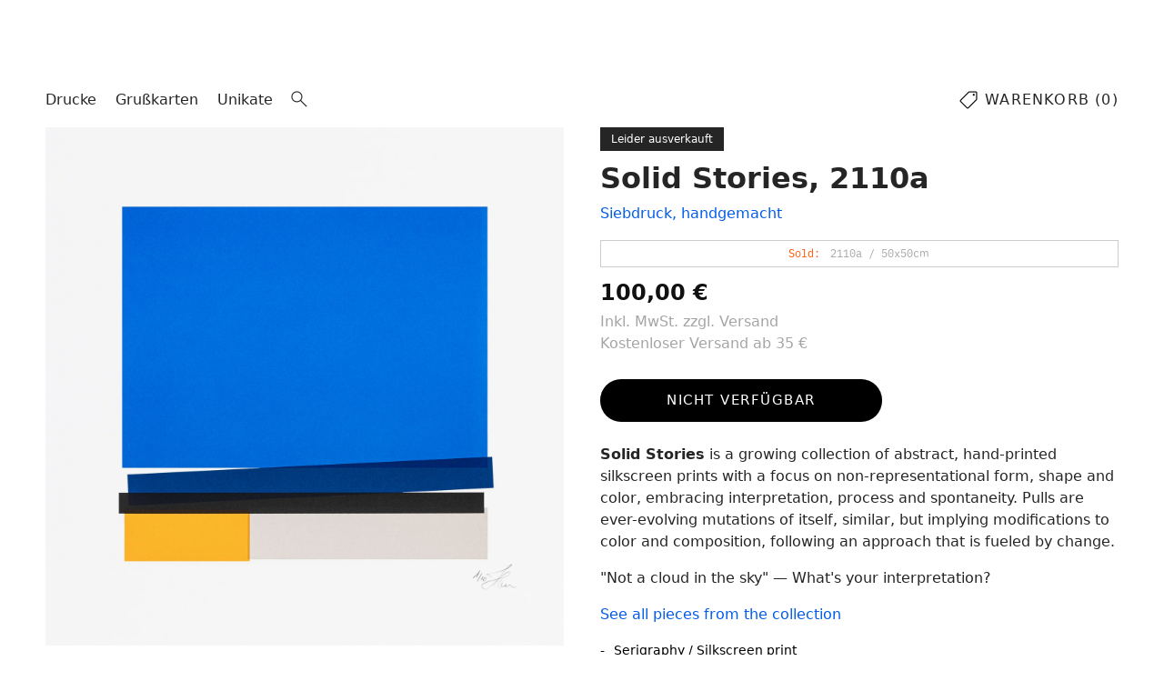

--- FILE ---
content_type: text/html; charset=utf-8
request_url: https://www.stellavie.com/products/silkscreen-print-solid-stories-2110a
body_size: 26332
content:






<!doctype html>
<html lang="de">
  <head>
	<meta charset="utf-8">
	<meta name="viewport" content="width=device-width,initial-scale=1">

	    <!-- Google Consent Mode V2 Advanced Mode integration script for Consentmo GDPR Compliance App -->
    <script id="consentmo-gcmv2-advanced-mode-integration">
      const consentOutOfRegion = {
        analytics: true,
        marketing: true,
        functionality: true,
        adsDataRedaction: false,
        urlPassthrough: false,
      };

      window.dataLayer = window.dataLayer || [];
      function gtag(){dataLayer.push(arguments);}

      gtag('consent', 'default', {
        ad_storage: 'denied',
        ad_personalization: 'denied',
        ad_user_data: 'denied',
        analytics_storage: 'denied',
        functionality_storage: 'denied',
        personalization_storage:'denied',
        security_storage: 'granted',
        wait_for_update: 1500
      });

      document.addEventListener('consentmoSignal_onLoad', function(eventData) {
        const csmLoadSignal = eventData.detail || {isActive:false};
        console.log('LIQUID - consentmoSignal_onLoad event', csmLoadSignal);

        if (!csmLoadSignal.isActive) {
          console.log('LIQUID - isActive false - use consentOutOfRegion');
          gtag('consent', 'update', {
            ad_storage: consentOutOfRegion.marketing ? 'granted' : 'denied',
            ad_personalization: consentOutOfRegion.marketing ? 'granted' : 'denied',
            ad_user_data: consentOutOfRegion.marketing ? 'granted' : 'denied',
            analytics_storage: consentOutOfRegion.analytics ? 'granted' : 'denied',
            functionality_storage: consentOutOfRegion.functionality ? 'granted' : 'denied',
            personalization_storage: consentOutOfRegion.functionality ? 'granted' : 'denied',
            security_storage: 'granted',
          });
          gtag('set', 'ads_data_redaction', consentOutOfRegion.adsDataRedaction);
          gtag('set', 'url_passthrough', consentOutOfRegion.urlPassthrough);
          console.log('LIQUID - dataLayer', window.dataLayer);
        } else {
          console.log('LIQUID - set default-consent and subscribe consentmoSignal for consent-update');
          document.addEventListener('consentmoSignal', function(event) {
            const csmSignal = event.detail;
            const consentState = csmSignal.integration?.gcm?.isEnabled ? csmSignal.integration.gcm.state : csmSignal.state;
            console.log('LIQUID - consentmoSignal event', csmSignal);
            console.log('LIQUID - dataLayer', window.dataLayer);

            gtag('consent', 'update', consentState);
            if (csmSignal.integration?.gcm?.isEnabled) {
              gtag('set', 'ads_data_redaction', csmSignal.integration.gcm.adsDataRedaction);
              gtag('set', 'url_passthrough', csmSignal.integration.gcm.urlPassthrough);
            }
          });
        }
      });
    </script>


	

	<meta name="google-site-verification" content="p1tC8ld8SLAHwPjhpl4iFEp044t347uL6pqqlgKmNyw"/>
	<meta name="facebook-domain-verification" content="md1o2jtwyiu7v8jbj7daa76nebx6o0"/>
	<meta name="p:domain_verify" content="f03ecc6519a786af076fa55a181a53f6"/>

	<link rel="icon" type="image/png" sizes="512x512" href="//www.stellavie.com/cdn/shop/t/6/assets/favicon.png?v=60656559111292231911753292444">
	<link rel="mask-icon" href="//www.stellavie.com/cdn/shop/t/6/assets/favicon.png?v=60656559111292231911753292444" color="#ff3700">

	<title>Solid Stories, 2110a – Stellavie</title>
<meta name="description" content="Solid Stories is a growing collection of abstract, hand-printed silkscreen prints with a focus on non-representational form, shape and color, embracing ...">
<link rel="canonical" href="https://www.stellavie.com/products/silkscreen-print-solid-stories-2110a">

<!-- Open Graph -->
<meta property="og:type" content="product">
	
<meta property="og:title" content="Solid Stories, 2110a">
<meta property="og:description" content="Solid Stories is a growing collection of abstract, hand-printed silkscreen prints with a focus on non-representational form, shape and color, embracing ...">
<meta property="og:image" content="//www.stellavie.com/cdn/shop/products/frames-2000x-stellavie-silkscreen-print-solid-stories-2110a_40404a18-e972-4739-9e37-38d903c5dc11.jpg?v=1650436692&width=1200">
<meta property="og:url" content="https://www.stellavie.com/products/silkscreen-print-solid-stories-2110a">
<meta property="og:site_name" content="Stellavie">

<!-- Twitter -->
<meta name="twitter:card" content="summary_large_image">
<meta name="twitter:title" content="Solid Stories, 2110a">
<meta name="twitter:description" content="Solid Stories is a growing collection of abstract, hand-printed silkscreen prints with a focus on non-representational form, shape and color, embracing ...">
<meta name="twitter:image" content="//www.stellavie.com/cdn/shop/products/frames-2000x-stellavie-silkscreen-print-solid-stories-2110a_40404a18-e972-4739-9e37-38d903c5dc11.jpg?v=1650436692&width=1200">


	<!-- JSON-LD: Product -->
	<script type="application/ld+json">
	{
	"@context": "https://schema.org",
	"@type": "Product",
	"name": "Solid Stories, 2110a",
	"description": "Solid Stories is a growing collection of abstract, hand-printed silkscreen prints with a focus on non-representational form, shape and color, embracing interpretation, process and spontaneity. Pulls are ever-evolving mutations of itself, similar, but implying modifications to color and composition, following an approach that is fueled by change.\"Not a cloud in the sky\" — What's your interpretation?See all pieces from the collectionSerigraphy \/ Silkscreen print50 x 50 cm, 5-colors, printed by ...",
	"image": [
		
		"//www.stellavie.com/cdn/shop/products/frames-2000x-stellavie-silkscreen-print-solid-stories-2110a_40404a18-e972-4739-9e37-38d903c5dc11.jpg?v=1650436692&width=1200",
		
		"//www.stellavie.com/cdn/shop/products/stellavie-silkscreen-print-solid-stories-2110a-close.jpg?v=1650436692&width=1200",
		
		"//www.stellavie.com/cdn/shop/products/stellavie-silkscreen-print-solid-stories-2110a-flat.jpg?v=1650436692&width=1200",
		
		"//www.stellavie.com/cdn/shop/products/stellavie-silkscreen-print-solid-stories-2110a-close_1a9bd8ea-5a38-4ec8-860b-7064d13a4f8b.jpg?v=1650436692&width=1200",
		
		"//www.stellavie.com/cdn/shop/products/frames-2000x-stellavie-silkscreen-print-solid-stories-2110a_21196af0-630c-4aa7-865d-02ff5deb2090.jpg?v=1650436692&width=1200",
		
		"//www.stellavie.com/cdn/shop/products/stellavie-silkscreen-printing-mood-7794_c0ed8b22-2431-4baa-9217-5400f0893384.jpg?v=1650436692&width=1200"
		
	],
	"sku": null,
	"brand": {
		"@type": "Brand",
		"name": "Stellavie"
	},
	"offers": {
		"@type": "Offer",
		"priceCurrency": "EUR",
		"price": "100,00",
		"availability": "https://schema.org/OutOfStock",
		"url": "https://www.stellavie.com/products/silkscreen-print-solid-stories-2110a"
	}
	}
</script>


<script type="application/ld+json">
{
"@context": "https://schema.org",
"@type": "BreadcrumbList",
"itemListElement": [
	{
	"@type": "ListItem",
	"position": 1,
	"name": "Startseite",
	"item": "https://www.stellavie.com"
	}
	
	
		,
		{
		"@type": "ListItem",
		"position": 2,
		"name": "Solid Stories, 2110a",
		"item": "https://www.stellavie.com/products/silkscreen-print-solid-stories-2110a"
		}
	

	
]
}
</script>


	<script>window.performance && window.performance.mark && window.performance.mark('shopify.content_for_header.start');</script><meta name="facebook-domain-verification" content="ogbxhocb6vnoo273jim0vgvcx253hw">
<meta name="facebook-domain-verification" content="md1o2jtwyiu7v8jbj7daa76nebx6o0">
<meta name="facebook-domain-verification" content="t4uhb045lka7hwztuhvco0l47sxvoy">
<meta name="facebook-domain-verification" content="f88hsugv132l955ftpwnyl3v03kkpx">
<meta name="facebook-domain-verification" content="4oop2gxjh4dc0aysx7kqhg2l2qlna9">
<meta id="shopify-digital-wallet" name="shopify-digital-wallet" content="/10643660/digital_wallets/dialog">
<meta name="shopify-checkout-api-token" content="0c27db3ad0e88435914728b9a2f27420">
<meta id="in-context-paypal-metadata" data-shop-id="10643660" data-venmo-supported="false" data-environment="production" data-locale="de_DE" data-paypal-v4="true" data-currency="EUR">
<link rel="alternate" hreflang="x-default" href="https://www.stellavie.com/products/silkscreen-print-solid-stories-2110a">
<link rel="alternate" hreflang="en" href="https://www.stellavie.com/en/products/silkscreen-print-solid-stories-2110a">
<link rel="alternate" type="application/json+oembed" href="https://www.stellavie.com/products/silkscreen-print-solid-stories-2110a.oembed">
<script async="async" src="/checkouts/internal/preloads.js?locale=de-DE"></script>
<link rel="preconnect" href="https://shop.app" crossorigin="anonymous">
<script async="async" src="https://shop.app/checkouts/internal/preloads.js?locale=de-DE&shop_id=10643660" crossorigin="anonymous"></script>
<script id="apple-pay-shop-capabilities" type="application/json">{"shopId":10643660,"countryCode":"DE","currencyCode":"EUR","merchantCapabilities":["supports3DS"],"merchantId":"gid:\/\/shopify\/Shop\/10643660","merchantName":"Stellavie","requiredBillingContactFields":["postalAddress","email"],"requiredShippingContactFields":["postalAddress","email"],"shippingType":"shipping","supportedNetworks":["visa","maestro","masterCard","amex"],"total":{"type":"pending","label":"Stellavie","amount":"1.00"},"shopifyPaymentsEnabled":true,"supportsSubscriptions":true}</script>
<script id="shopify-features" type="application/json">{"accessToken":"0c27db3ad0e88435914728b9a2f27420","betas":["rich-media-storefront-analytics"],"domain":"www.stellavie.com","predictiveSearch":true,"shopId":10643660,"locale":"de"}</script>
<script>var Shopify = Shopify || {};
Shopify.shop = "stellavie.myshopify.com";
Shopify.locale = "de";
Shopify.currency = {"active":"EUR","rate":"1.0"};
Shopify.country = "DE";
Shopify.theme = {"name":"new25","id":182823485706,"schema_name":null,"schema_version":null,"theme_store_id":null,"role":"main"};
Shopify.theme.handle = "null";
Shopify.theme.style = {"id":null,"handle":null};
Shopify.cdnHost = "www.stellavie.com/cdn";
Shopify.routes = Shopify.routes || {};
Shopify.routes.root = "/";</script>
<script type="module">!function(o){(o.Shopify=o.Shopify||{}).modules=!0}(window);</script>
<script>!function(o){function n(){var o=[];function n(){o.push(Array.prototype.slice.apply(arguments))}return n.q=o,n}var t=o.Shopify=o.Shopify||{};t.loadFeatures=n(),t.autoloadFeatures=n()}(window);</script>
<script>
  window.ShopifyPay = window.ShopifyPay || {};
  window.ShopifyPay.apiHost = "shop.app\/pay";
  window.ShopifyPay.redirectState = null;
</script>
<script id="shop-js-analytics" type="application/json">{"pageType":"product"}</script>
<script defer="defer" async type="module" src="//www.stellavie.com/cdn/shopifycloud/shop-js/modules/v2/client.init-shop-cart-sync_KNlu3ypL.de.esm.js"></script>
<script defer="defer" async type="module" src="//www.stellavie.com/cdn/shopifycloud/shop-js/modules/v2/chunk.common_SKKNcA3B.esm.js"></script>
<script type="module">
  await import("//www.stellavie.com/cdn/shopifycloud/shop-js/modules/v2/client.init-shop-cart-sync_KNlu3ypL.de.esm.js");
await import("//www.stellavie.com/cdn/shopifycloud/shop-js/modules/v2/chunk.common_SKKNcA3B.esm.js");

  window.Shopify.SignInWithShop?.initShopCartSync?.({"fedCMEnabled":true,"windoidEnabled":true});

</script>
<script>
  window.Shopify = window.Shopify || {};
  if (!window.Shopify.featureAssets) window.Shopify.featureAssets = {};
  window.Shopify.featureAssets['shop-js'] = {"shop-cart-sync":["modules/v2/client.shop-cart-sync_k8i4GZj8.de.esm.js","modules/v2/chunk.common_SKKNcA3B.esm.js"],"init-fed-cm":["modules/v2/client.init-fed-cm_D0BjbGtx.de.esm.js","modules/v2/chunk.common_SKKNcA3B.esm.js"],"init-shop-email-lookup-coordinator":["modules/v2/client.init-shop-email-lookup-coordinator_C1Mn5gmY.de.esm.js","modules/v2/chunk.common_SKKNcA3B.esm.js"],"shop-cash-offers":["modules/v2/client.shop-cash-offers_B3whTqcF.de.esm.js","modules/v2/chunk.common_SKKNcA3B.esm.js","modules/v2/chunk.modal_DkIG3Fgw.esm.js"],"shop-button":["modules/v2/client.shop-button_D_RfUj15.de.esm.js","modules/v2/chunk.common_SKKNcA3B.esm.js"],"init-windoid":["modules/v2/client.init-windoid_8jeYy5EL.de.esm.js","modules/v2/chunk.common_SKKNcA3B.esm.js"],"avatar":["modules/v2/client.avatar_BTnouDA3.de.esm.js"],"init-shop-cart-sync":["modules/v2/client.init-shop-cart-sync_KNlu3ypL.de.esm.js","modules/v2/chunk.common_SKKNcA3B.esm.js"],"shop-toast-manager":["modules/v2/client.shop-toast-manager_BgCuCmrO.de.esm.js","modules/v2/chunk.common_SKKNcA3B.esm.js"],"pay-button":["modules/v2/client.pay-button_CjdnaBv_.de.esm.js","modules/v2/chunk.common_SKKNcA3B.esm.js"],"shop-login-button":["modules/v2/client.shop-login-button_CEUlukBc.de.esm.js","modules/v2/chunk.common_SKKNcA3B.esm.js","modules/v2/chunk.modal_DkIG3Fgw.esm.js"],"init-customer-accounts-sign-up":["modules/v2/client.init-customer-accounts-sign-up_DzHMkW24.de.esm.js","modules/v2/client.shop-login-button_CEUlukBc.de.esm.js","modules/v2/chunk.common_SKKNcA3B.esm.js","modules/v2/chunk.modal_DkIG3Fgw.esm.js"],"init-shop-for-new-customer-accounts":["modules/v2/client.init-shop-for-new-customer-accounts_YhlXPR3_.de.esm.js","modules/v2/client.shop-login-button_CEUlukBc.de.esm.js","modules/v2/chunk.common_SKKNcA3B.esm.js","modules/v2/chunk.modal_DkIG3Fgw.esm.js"],"init-customer-accounts":["modules/v2/client.init-customer-accounts_OI3KPqOS.de.esm.js","modules/v2/client.shop-login-button_CEUlukBc.de.esm.js","modules/v2/chunk.common_SKKNcA3B.esm.js","modules/v2/chunk.modal_DkIG3Fgw.esm.js"],"shop-follow-button":["modules/v2/client.shop-follow-button_hOj2EoVV.de.esm.js","modules/v2/chunk.common_SKKNcA3B.esm.js","modules/v2/chunk.modal_DkIG3Fgw.esm.js"],"lead-capture":["modules/v2/client.lead-capture_BxEnh2Kl.de.esm.js","modules/v2/chunk.common_SKKNcA3B.esm.js","modules/v2/chunk.modal_DkIG3Fgw.esm.js"],"checkout-modal":["modules/v2/client.checkout-modal_BXOrYBqT.de.esm.js","modules/v2/chunk.common_SKKNcA3B.esm.js","modules/v2/chunk.modal_DkIG3Fgw.esm.js"],"shop-login":["modules/v2/client.shop-login_C0yXGVIT.de.esm.js","modules/v2/chunk.common_SKKNcA3B.esm.js","modules/v2/chunk.modal_DkIG3Fgw.esm.js"],"payment-terms":["modules/v2/client.payment-terms_DLEnrQGV.de.esm.js","modules/v2/chunk.common_SKKNcA3B.esm.js","modules/v2/chunk.modal_DkIG3Fgw.esm.js"]};
</script>
<script>(function() {
  var isLoaded = false;
  function asyncLoad() {
    if (isLoaded) return;
    isLoaded = true;
    var urls = ["https:\/\/gdprcdn.b-cdn.net\/js\/gdpr_cookie_consent.min.js?shop=stellavie.myshopify.com"];
    for (var i = 0; i < urls.length; i++) {
      var s = document.createElement('script');
      s.type = 'text/javascript';
      s.async = true;
      s.src = urls[i];
      var x = document.getElementsByTagName('script')[0];
      x.parentNode.insertBefore(s, x);
    }
  };
  if(window.attachEvent) {
    window.attachEvent('onload', asyncLoad);
  } else {
    window.addEventListener('load', asyncLoad, false);
  }
})();</script>
<script id="__st">var __st={"a":10643660,"offset":3600,"reqid":"a872af61-a996-4bd7-aa61-56b47e1f1118-1766256891","pageurl":"www.stellavie.com\/products\/silkscreen-print-solid-stories-2110a","u":"1bc67de17e06","p":"product","rtyp":"product","rid":7158122938533};</script>
<script>window.ShopifyPaypalV4VisibilityTracking = true;</script>
<script id="captcha-bootstrap">!function(){'use strict';const t='contact',e='account',n='new_comment',o=[[t,t],['blogs',n],['comments',n],[t,'customer']],c=[[e,'customer_login'],[e,'guest_login'],[e,'recover_customer_password'],[e,'create_customer']],r=t=>t.map((([t,e])=>`form[action*='/${t}']:not([data-nocaptcha='true']) input[name='form_type'][value='${e}']`)).join(','),a=t=>()=>t?[...document.querySelectorAll(t)].map((t=>t.form)):[];function s(){const t=[...o],e=r(t);return a(e)}const i='password',u='form_key',d=['recaptcha-v3-token','g-recaptcha-response','h-captcha-response',i],f=()=>{try{return window.sessionStorage}catch{return}},m='__shopify_v',_=t=>t.elements[u];function p(t,e,n=!1){try{const o=window.sessionStorage,c=JSON.parse(o.getItem(e)),{data:r}=function(t){const{data:e,action:n}=t;return t[m]||n?{data:e,action:n}:{data:t,action:n}}(c);for(const[e,n]of Object.entries(r))t.elements[e]&&(t.elements[e].value=n);n&&o.removeItem(e)}catch(o){console.error('form repopulation failed',{error:o})}}const l='form_type',E='cptcha';function T(t){t.dataset[E]=!0}const w=window,h=w.document,L='Shopify',v='ce_forms',y='captcha';let A=!1;((t,e)=>{const n=(g='f06e6c50-85a8-45c8-87d0-21a2b65856fe',I='https://cdn.shopify.com/shopifycloud/storefront-forms-hcaptcha/ce_storefront_forms_captcha_hcaptcha.v1.5.2.iife.js',D={infoText:'Durch hCaptcha geschützt',privacyText:'Datenschutz',termsText:'Allgemeine Geschäftsbedingungen'},(t,e,n)=>{const o=w[L][v],c=o.bindForm;if(c)return c(t,g,e,D).then(n);var r;o.q.push([[t,g,e,D],n]),r=I,A||(h.body.append(Object.assign(h.createElement('script'),{id:'captcha-provider',async:!0,src:r})),A=!0)});var g,I,D;w[L]=w[L]||{},w[L][v]=w[L][v]||{},w[L][v].q=[],w[L][y]=w[L][y]||{},w[L][y].protect=function(t,e){n(t,void 0,e),T(t)},Object.freeze(w[L][y]),function(t,e,n,w,h,L){const[v,y,A,g]=function(t,e,n){const i=e?o:[],u=t?c:[],d=[...i,...u],f=r(d),m=r(i),_=r(d.filter((([t,e])=>n.includes(e))));return[a(f),a(m),a(_),s()]}(w,h,L),I=t=>{const e=t.target;return e instanceof HTMLFormElement?e:e&&e.form},D=t=>v().includes(t);t.addEventListener('submit',(t=>{const e=I(t);if(!e)return;const n=D(e)&&!e.dataset.hcaptchaBound&&!e.dataset.recaptchaBound,o=_(e),c=g().includes(e)&&(!o||!o.value);(n||c)&&t.preventDefault(),c&&!n&&(function(t){try{if(!f())return;!function(t){const e=f();if(!e)return;const n=_(t);if(!n)return;const o=n.value;o&&e.removeItem(o)}(t);const e=Array.from(Array(32),(()=>Math.random().toString(36)[2])).join('');!function(t,e){_(t)||t.append(Object.assign(document.createElement('input'),{type:'hidden',name:u})),t.elements[u].value=e}(t,e),function(t,e){const n=f();if(!n)return;const o=[...t.querySelectorAll(`input[type='${i}']`)].map((({name:t})=>t)),c=[...d,...o],r={};for(const[a,s]of new FormData(t).entries())c.includes(a)||(r[a]=s);n.setItem(e,JSON.stringify({[m]:1,action:t.action,data:r}))}(t,e)}catch(e){console.error('failed to persist form',e)}}(e),e.submit())}));const S=(t,e)=>{t&&!t.dataset[E]&&(n(t,e.some((e=>e===t))),T(t))};for(const o of['focusin','change'])t.addEventListener(o,(t=>{const e=I(t);D(e)&&S(e,y())}));const B=e.get('form_key'),M=e.get(l),P=B&&M;t.addEventListener('DOMContentLoaded',(()=>{const t=y();if(P)for(const e of t)e.elements[l].value===M&&p(e,B);[...new Set([...A(),...v().filter((t=>'true'===t.dataset.shopifyCaptcha))])].forEach((e=>S(e,t)))}))}(h,new URLSearchParams(w.location.search),n,t,e,['guest_login'])})(!0,!0)}();</script>
<script integrity="sha256-4kQ18oKyAcykRKYeNunJcIwy7WH5gtpwJnB7kiuLZ1E=" data-source-attribution="shopify.loadfeatures" defer="defer" src="//www.stellavie.com/cdn/shopifycloud/storefront/assets/storefront/load_feature-a0a9edcb.js" crossorigin="anonymous"></script>
<script crossorigin="anonymous" defer="defer" src="//www.stellavie.com/cdn/shopifycloud/storefront/assets/shopify_pay/storefront-65b4c6d7.js?v=20250812"></script>
<script data-source-attribution="shopify.dynamic_checkout.dynamic.init">var Shopify=Shopify||{};Shopify.PaymentButton=Shopify.PaymentButton||{isStorefrontPortableWallets:!0,init:function(){window.Shopify.PaymentButton.init=function(){};var t=document.createElement("script");t.src="https://www.stellavie.com/cdn/shopifycloud/portable-wallets/latest/portable-wallets.de.js",t.type="module",document.head.appendChild(t)}};
</script>
<script data-source-attribution="shopify.dynamic_checkout.buyer_consent">
  function portableWalletsHideBuyerConsent(e){var t=document.getElementById("shopify-buyer-consent"),n=document.getElementById("shopify-subscription-policy-button");t&&n&&(t.classList.add("hidden"),t.setAttribute("aria-hidden","true"),n.removeEventListener("click",e))}function portableWalletsShowBuyerConsent(e){var t=document.getElementById("shopify-buyer-consent"),n=document.getElementById("shopify-subscription-policy-button");t&&n&&(t.classList.remove("hidden"),t.removeAttribute("aria-hidden"),n.addEventListener("click",e))}window.Shopify?.PaymentButton&&(window.Shopify.PaymentButton.hideBuyerConsent=portableWalletsHideBuyerConsent,window.Shopify.PaymentButton.showBuyerConsent=portableWalletsShowBuyerConsent);
</script>
<script data-source-attribution="shopify.dynamic_checkout.cart.bootstrap">document.addEventListener("DOMContentLoaded",(function(){function t(){return document.querySelector("shopify-accelerated-checkout-cart, shopify-accelerated-checkout")}if(t())Shopify.PaymentButton.init();else{new MutationObserver((function(e,n){t()&&(Shopify.PaymentButton.init(),n.disconnect())})).observe(document.body,{childList:!0,subtree:!0})}}));
</script>
<link id="shopify-accelerated-checkout-styles" rel="stylesheet" media="screen" href="https://www.stellavie.com/cdn/shopifycloud/portable-wallets/latest/accelerated-checkout-backwards-compat.css" crossorigin="anonymous">
<style id="shopify-accelerated-checkout-cart">
        #shopify-buyer-consent {
  margin-top: 1em;
  display: inline-block;
  width: 100%;
}

#shopify-buyer-consent.hidden {
  display: none;
}

#shopify-subscription-policy-button {
  background: none;
  border: none;
  padding: 0;
  text-decoration: underline;
  font-size: inherit;
  cursor: pointer;
}

#shopify-subscription-policy-button::before {
  box-shadow: none;
}

      </style>

<script>window.performance && window.performance.mark && window.performance.mark('shopify.content_for_header.end');</script>

	<link href="//www.stellavie.com/cdn/shop/t/6/assets/styles.css?v=167581679712095536711765126147" rel="stylesheet" type="text/css" media="all" />

	<script src="//www.stellavie.com/cdn/shop/t/6/assets/js.jquery-3.7.1.min.js?v=158417595810649192771753292452" defer></script>
	<script src="//www.stellavie.com/cdn/shop/t/6/assets/js.flickity.pkgd.min.js?v=114460508543641870001753292449" defer></script>
	<script src="//www.stellavie.com/cdn/shop/t/6/assets/index.umd.js?v=92586470744891889981753292449" defer></script>
	<script src="//www.stellavie.com/cdn/shop/t/6/assets/js.external.js?v=47910677030668354631755952848" defer></script>

	<script>
	window.addEventListener('DOMContentLoaded', () => {
		document.querySelectorAll('.load-transition').forEach(el => {
			setTimeout(() => {
				el.classList.add('success');
			}, 1);
		});
	});
	</script>

	<!-- Klaviyo integration script from Consentmo GDPR app -->
	<script id="consentmo-klaviyo-integration-script">
		function checkConsentForKlaviyo(isMarketingEnabled) {
		if (isMarketingEnabled) {
			console.log('exec klaviyo');
			document.cookie = "__kla_off=;expires=Thu, 01 Jan 1970 00:00:00 GMT";
		} else {
			console.log('blocked klaviyo');
			document.cookie = "__kla_off=true"; 
		}
		}

		document.addEventListener('consentmoSignal_onLoad', function(eventData) {
		const csmLoadSignal = eventData.detail || {isActive:false};

		if (!csmLoadSignal.isActive) {
			checkConsentForKlaviyo(true);
		} else {
			document.addEventListener('consentmoSignal', function(event) {
			const csmPreferences = event.detail.preferences;
			checkConsentForKlaviyo(csmPreferences.marketing);
			});
		}
		});
	</script>

<!-- BEGIN app block: shopify://apps/klaviyo-email-marketing-sms/blocks/klaviyo-onsite-embed/2632fe16-c075-4321-a88b-50b567f42507 -->












  <script async src="https://static.klaviyo.com/onsite/js/XAmN3U/klaviyo.js?company_id=XAmN3U"></script>
  <script>!function(){if(!window.klaviyo){window._klOnsite=window._klOnsite||[];try{window.klaviyo=new Proxy({},{get:function(n,i){return"push"===i?function(){var n;(n=window._klOnsite).push.apply(n,arguments)}:function(){for(var n=arguments.length,o=new Array(n),w=0;w<n;w++)o[w]=arguments[w];var t="function"==typeof o[o.length-1]?o.pop():void 0,e=new Promise((function(n){window._klOnsite.push([i].concat(o,[function(i){t&&t(i),n(i)}]))}));return e}}})}catch(n){window.klaviyo=window.klaviyo||[],window.klaviyo.push=function(){var n;(n=window._klOnsite).push.apply(n,arguments)}}}}();</script>

  
    <script id="viewed_product">
      if (item == null) {
        var _learnq = _learnq || [];

        var MetafieldReviews = null
        var MetafieldYotpoRating = null
        var MetafieldYotpoCount = null
        var MetafieldLooxRating = null
        var MetafieldLooxCount = null
        var okendoProduct = null
        var okendoProductReviewCount = null
        var okendoProductReviewAverageValue = null
        try {
          // The following fields are used for Customer Hub recently viewed in order to add reviews.
          // This information is not part of __kla_viewed. Instead, it is part of __kla_viewed_reviewed_items
          MetafieldReviews = {};
          MetafieldYotpoRating = null
          MetafieldYotpoCount = null
          MetafieldLooxRating = null
          MetafieldLooxCount = null

          okendoProduct = null
          // If the okendo metafield is not legacy, it will error, which then requires the new json formatted data
          if (okendoProduct && 'error' in okendoProduct) {
            okendoProduct = null
          }
          okendoProductReviewCount = okendoProduct ? okendoProduct.reviewCount : null
          okendoProductReviewAverageValue = okendoProduct ? okendoProduct.reviewAverageValue : null
        } catch (error) {
          console.error('Error in Klaviyo onsite reviews tracking:', error);
        }

        var item = {
          Name: "Solid Stories, 2110a",
          ProductID: 7158122938533,
          Categories: ["DISCOUNT-VIABLE","SOLID STORIES","Untitled — Un. X (Overprints)"],
          ImageURL: "https://www.stellavie.com/cdn/shop/products/frames-2000x-stellavie-silkscreen-print-solid-stories-2110a_40404a18-e972-4739-9e37-38d903c5dc11_grande.jpg?v=1650436692",
          URL: "https://www.stellavie.com/products/silkscreen-print-solid-stories-2110a",
          Brand: "Stellavie",
          Price: "100,00 EUR",
          Value: "100,00",
          CompareAtPrice: "0,00 EUR"
        };
        _learnq.push(['track', 'Viewed Product', item]);
        _learnq.push(['trackViewedItem', {
          Title: item.Name,
          ItemId: item.ProductID,
          Categories: item.Categories,
          ImageUrl: item.ImageURL,
          Url: item.URL,
          Metadata: {
            Brand: item.Brand,
            Price: item.Price,
            Value: item.Value,
            CompareAtPrice: item.CompareAtPrice
          },
          metafields:{
            reviews: MetafieldReviews,
            yotpo:{
              rating: MetafieldYotpoRating,
              count: MetafieldYotpoCount,
            },
            loox:{
              rating: MetafieldLooxRating,
              count: MetafieldLooxCount,
            },
            okendo: {
              rating: okendoProductReviewAverageValue,
              count: okendoProductReviewCount,
            }
          }
        }]);
      }
    </script>
  




  <script>
    window.klaviyoReviewsProductDesignMode = false
  </script>







<!-- END app block --><link href="https://monorail-edge.shopifysvc.com" rel="dns-prefetch">
<script>(function(){if ("sendBeacon" in navigator && "performance" in window) {try {var session_token_from_headers = performance.getEntriesByType('navigation')[0].serverTiming.find(x => x.name == '_s').description;} catch {var session_token_from_headers = undefined;}var session_cookie_matches = document.cookie.match(/_shopify_s=([^;]*)/);var session_token_from_cookie = session_cookie_matches && session_cookie_matches.length === 2 ? session_cookie_matches[1] : "";var session_token = session_token_from_headers || session_token_from_cookie || "";function handle_abandonment_event(e) {var entries = performance.getEntries().filter(function(entry) {return /monorail-edge.shopifysvc.com/.test(entry.name);});if (!window.abandonment_tracked && entries.length === 0) {window.abandonment_tracked = true;var currentMs = Date.now();var navigation_start = performance.timing.navigationStart;var payload = {shop_id: 10643660,url: window.location.href,navigation_start,duration: currentMs - navigation_start,session_token,page_type: "product"};window.navigator.sendBeacon("https://monorail-edge.shopifysvc.com/v1/produce", JSON.stringify({schema_id: "online_store_buyer_site_abandonment/1.1",payload: payload,metadata: {event_created_at_ms: currentMs,event_sent_at_ms: currentMs}}));}}window.addEventListener('pagehide', handle_abandonment_event);}}());</script>
<script id="web-pixels-manager-setup">(function e(e,d,r,n,o){if(void 0===o&&(o={}),!Boolean(null===(a=null===(i=window.Shopify)||void 0===i?void 0:i.analytics)||void 0===a?void 0:a.replayQueue)){var i,a;window.Shopify=window.Shopify||{};var t=window.Shopify;t.analytics=t.analytics||{};var s=t.analytics;s.replayQueue=[],s.publish=function(e,d,r){return s.replayQueue.push([e,d,r]),!0};try{self.performance.mark("wpm:start")}catch(e){}var l=function(){var e={modern:/Edge?\/(1{2}[4-9]|1[2-9]\d|[2-9]\d{2}|\d{4,})\.\d+(\.\d+|)|Firefox\/(1{2}[4-9]|1[2-9]\d|[2-9]\d{2}|\d{4,})\.\d+(\.\d+|)|Chrom(ium|e)\/(9{2}|\d{3,})\.\d+(\.\d+|)|(Maci|X1{2}).+ Version\/(15\.\d+|(1[6-9]|[2-9]\d|\d{3,})\.\d+)([,.]\d+|)( \(\w+\)|)( Mobile\/\w+|) Safari\/|Chrome.+OPR\/(9{2}|\d{3,})\.\d+\.\d+|(CPU[ +]OS|iPhone[ +]OS|CPU[ +]iPhone|CPU IPhone OS|CPU iPad OS)[ +]+(15[._]\d+|(1[6-9]|[2-9]\d|\d{3,})[._]\d+)([._]\d+|)|Android:?[ /-](13[3-9]|1[4-9]\d|[2-9]\d{2}|\d{4,})(\.\d+|)(\.\d+|)|Android.+Firefox\/(13[5-9]|1[4-9]\d|[2-9]\d{2}|\d{4,})\.\d+(\.\d+|)|Android.+Chrom(ium|e)\/(13[3-9]|1[4-9]\d|[2-9]\d{2}|\d{4,})\.\d+(\.\d+|)|SamsungBrowser\/([2-9]\d|\d{3,})\.\d+/,legacy:/Edge?\/(1[6-9]|[2-9]\d|\d{3,})\.\d+(\.\d+|)|Firefox\/(5[4-9]|[6-9]\d|\d{3,})\.\d+(\.\d+|)|Chrom(ium|e)\/(5[1-9]|[6-9]\d|\d{3,})\.\d+(\.\d+|)([\d.]+$|.*Safari\/(?![\d.]+ Edge\/[\d.]+$))|(Maci|X1{2}).+ Version\/(10\.\d+|(1[1-9]|[2-9]\d|\d{3,})\.\d+)([,.]\d+|)( \(\w+\)|)( Mobile\/\w+|) Safari\/|Chrome.+OPR\/(3[89]|[4-9]\d|\d{3,})\.\d+\.\d+|(CPU[ +]OS|iPhone[ +]OS|CPU[ +]iPhone|CPU IPhone OS|CPU iPad OS)[ +]+(10[._]\d+|(1[1-9]|[2-9]\d|\d{3,})[._]\d+)([._]\d+|)|Android:?[ /-](13[3-9]|1[4-9]\d|[2-9]\d{2}|\d{4,})(\.\d+|)(\.\d+|)|Mobile Safari.+OPR\/([89]\d|\d{3,})\.\d+\.\d+|Android.+Firefox\/(13[5-9]|1[4-9]\d|[2-9]\d{2}|\d{4,})\.\d+(\.\d+|)|Android.+Chrom(ium|e)\/(13[3-9]|1[4-9]\d|[2-9]\d{2}|\d{4,})\.\d+(\.\d+|)|Android.+(UC? ?Browser|UCWEB|U3)[ /]?(15\.([5-9]|\d{2,})|(1[6-9]|[2-9]\d|\d{3,})\.\d+)\.\d+|SamsungBrowser\/(5\.\d+|([6-9]|\d{2,})\.\d+)|Android.+MQ{2}Browser\/(14(\.(9|\d{2,})|)|(1[5-9]|[2-9]\d|\d{3,})(\.\d+|))(\.\d+|)|K[Aa][Ii]OS\/(3\.\d+|([4-9]|\d{2,})\.\d+)(\.\d+|)/},d=e.modern,r=e.legacy,n=navigator.userAgent;return n.match(d)?"modern":n.match(r)?"legacy":"unknown"}(),u="modern"===l?"modern":"legacy",c=(null!=n?n:{modern:"",legacy:""})[u],f=function(e){return[e.baseUrl,"/wpm","/b",e.hashVersion,"modern"===e.buildTarget?"m":"l",".js"].join("")}({baseUrl:d,hashVersion:r,buildTarget:u}),m=function(e){var d=e.version,r=e.bundleTarget,n=e.surface,o=e.pageUrl,i=e.monorailEndpoint;return{emit:function(e){var a=e.status,t=e.errorMsg,s=(new Date).getTime(),l=JSON.stringify({metadata:{event_sent_at_ms:s},events:[{schema_id:"web_pixels_manager_load/3.1",payload:{version:d,bundle_target:r,page_url:o,status:a,surface:n,error_msg:t},metadata:{event_created_at_ms:s}}]});if(!i)return console&&console.warn&&console.warn("[Web Pixels Manager] No Monorail endpoint provided, skipping logging."),!1;try{return self.navigator.sendBeacon.bind(self.navigator)(i,l)}catch(e){}var u=new XMLHttpRequest;try{return u.open("POST",i,!0),u.setRequestHeader("Content-Type","text/plain"),u.send(l),!0}catch(e){return console&&console.warn&&console.warn("[Web Pixels Manager] Got an unhandled error while logging to Monorail."),!1}}}}({version:r,bundleTarget:l,surface:e.surface,pageUrl:self.location.href,monorailEndpoint:e.monorailEndpoint});try{o.browserTarget=l,function(e){var d=e.src,r=e.async,n=void 0===r||r,o=e.onload,i=e.onerror,a=e.sri,t=e.scriptDataAttributes,s=void 0===t?{}:t,l=document.createElement("script"),u=document.querySelector("head"),c=document.querySelector("body");if(l.async=n,l.src=d,a&&(l.integrity=a,l.crossOrigin="anonymous"),s)for(var f in s)if(Object.prototype.hasOwnProperty.call(s,f))try{l.dataset[f]=s[f]}catch(e){}if(o&&l.addEventListener("load",o),i&&l.addEventListener("error",i),u)u.appendChild(l);else{if(!c)throw new Error("Did not find a head or body element to append the script");c.appendChild(l)}}({src:f,async:!0,onload:function(){if(!function(){var e,d;return Boolean(null===(d=null===(e=window.Shopify)||void 0===e?void 0:e.analytics)||void 0===d?void 0:d.initialized)}()){var d=window.webPixelsManager.init(e)||void 0;if(d){var r=window.Shopify.analytics;r.replayQueue.forEach((function(e){var r=e[0],n=e[1],o=e[2];d.publishCustomEvent(r,n,o)})),r.replayQueue=[],r.publish=d.publishCustomEvent,r.visitor=d.visitor,r.initialized=!0}}},onerror:function(){return m.emit({status:"failed",errorMsg:"".concat(f," has failed to load")})},sri:function(e){var d=/^sha384-[A-Za-z0-9+/=]+$/;return"string"==typeof e&&d.test(e)}(c)?c:"",scriptDataAttributes:o}),m.emit({status:"loading"})}catch(e){m.emit({status:"failed",errorMsg:(null==e?void 0:e.message)||"Unknown error"})}}})({shopId: 10643660,storefrontBaseUrl: "https://www.stellavie.com",extensionsBaseUrl: "https://extensions.shopifycdn.com/cdn/shopifycloud/web-pixels-manager",monorailEndpoint: "https://monorail-edge.shopifysvc.com/unstable/produce_batch",surface: "storefront-renderer",enabledBetaFlags: ["2dca8a86"],webPixelsConfigList: [{"id":"2895872266","configuration":"{\"accountID\":\"XAmN3U\",\"webPixelConfig\":\"eyJlbmFibGVBZGRlZFRvQ2FydEV2ZW50cyI6IHRydWV9\"}","eventPayloadVersion":"v1","runtimeContext":"STRICT","scriptVersion":"524f6c1ee37bacdca7657a665bdca589","type":"APP","apiClientId":123074,"privacyPurposes":["ANALYTICS","MARKETING"],"dataSharingAdjustments":{"protectedCustomerApprovalScopes":["read_customer_address","read_customer_email","read_customer_name","read_customer_personal_data","read_customer_phone"]}},{"id":"1194721546","configuration":"{\"config\":\"{\\\"google_tag_ids\\\":[\\\"G-T3SYRN7SGJ\\\",\\\"GT-WV8F82JQ\\\"],\\\"target_country\\\":\\\"ZZ\\\",\\\"gtag_events\\\":[{\\\"type\\\":\\\"search\\\",\\\"action_label\\\":\\\"G-T3SYRN7SGJ\\\"},{\\\"type\\\":\\\"begin_checkout\\\",\\\"action_label\\\":\\\"G-T3SYRN7SGJ\\\"},{\\\"type\\\":\\\"view_item\\\",\\\"action_label\\\":[\\\"G-T3SYRN7SGJ\\\",\\\"MC-FW7W88XER3\\\"]},{\\\"type\\\":\\\"purchase\\\",\\\"action_label\\\":[\\\"G-T3SYRN7SGJ\\\",\\\"MC-FW7W88XER3\\\"]},{\\\"type\\\":\\\"page_view\\\",\\\"action_label\\\":[\\\"G-T3SYRN7SGJ\\\",\\\"MC-FW7W88XER3\\\"]},{\\\"type\\\":\\\"add_payment_info\\\",\\\"action_label\\\":\\\"G-T3SYRN7SGJ\\\"},{\\\"type\\\":\\\"add_to_cart\\\",\\\"action_label\\\":\\\"G-T3SYRN7SGJ\\\"}],\\\"enable_monitoring_mode\\\":false}\"}","eventPayloadVersion":"v1","runtimeContext":"OPEN","scriptVersion":"b2a88bafab3e21179ed38636efcd8a93","type":"APP","apiClientId":1780363,"privacyPurposes":[],"dataSharingAdjustments":{"protectedCustomerApprovalScopes":["read_customer_address","read_customer_email","read_customer_name","read_customer_personal_data","read_customer_phone"]}},{"id":"338493706","configuration":"{\"pixel_id\":\"535531216633590\",\"pixel_type\":\"facebook_pixel\",\"metaapp_system_user_token\":\"-\"}","eventPayloadVersion":"v1","runtimeContext":"OPEN","scriptVersion":"ca16bc87fe92b6042fbaa3acc2fbdaa6","type":"APP","apiClientId":2329312,"privacyPurposes":["ANALYTICS","MARKETING","SALE_OF_DATA"],"dataSharingAdjustments":{"protectedCustomerApprovalScopes":["read_customer_address","read_customer_email","read_customer_name","read_customer_personal_data","read_customer_phone"]}},{"id":"shopify-app-pixel","configuration":"{}","eventPayloadVersion":"v1","runtimeContext":"STRICT","scriptVersion":"0450","apiClientId":"shopify-pixel","type":"APP","privacyPurposes":["ANALYTICS","MARKETING"]},{"id":"shopify-custom-pixel","eventPayloadVersion":"v1","runtimeContext":"LAX","scriptVersion":"0450","apiClientId":"shopify-pixel","type":"CUSTOM","privacyPurposes":["ANALYTICS","MARKETING"]}],isMerchantRequest: false,initData: {"shop":{"name":"Stellavie","paymentSettings":{"currencyCode":"EUR"},"myshopifyDomain":"stellavie.myshopify.com","countryCode":"DE","storefrontUrl":"https:\/\/www.stellavie.com"},"customer":null,"cart":null,"checkout":null,"productVariants":[{"price":{"amount":100.0,"currencyCode":"EUR"},"product":{"title":"Solid Stories, 2110a","vendor":"Stellavie","id":"7158122938533","untranslatedTitle":"Solid Stories, 2110a","url":"\/products\/silkscreen-print-solid-stories-2110a","type":"Prints"},"id":"41061543313573","image":{"src":"\/\/www.stellavie.com\/cdn\/shop\/products\/frames-2000x-stellavie-silkscreen-print-solid-stories-2110a_40404a18-e972-4739-9e37-38d903c5dc11.jpg?v=1650436692"},"sku":null,"title":"2110a \/ 50x50cm","untranslatedTitle":"2110a \/ 50x50cm"}],"purchasingCompany":null},},"https://www.stellavie.com/cdn","1e0b1122w61c904dfpc855754am2b403ea2",{"modern":"","legacy":""},{"shopId":"10643660","storefrontBaseUrl":"https:\/\/www.stellavie.com","extensionBaseUrl":"https:\/\/extensions.shopifycdn.com\/cdn\/shopifycloud\/web-pixels-manager","surface":"storefront-renderer","enabledBetaFlags":"[\"2dca8a86\"]","isMerchantRequest":"false","hashVersion":"1e0b1122w61c904dfpc855754am2b403ea2","publish":"custom","events":"[[\"page_viewed\",{}],[\"product_viewed\",{\"productVariant\":{\"price\":{\"amount\":100.0,\"currencyCode\":\"EUR\"},\"product\":{\"title\":\"Solid Stories, 2110a\",\"vendor\":\"Stellavie\",\"id\":\"7158122938533\",\"untranslatedTitle\":\"Solid Stories, 2110a\",\"url\":\"\/products\/silkscreen-print-solid-stories-2110a\",\"type\":\"Prints\"},\"id\":\"41061543313573\",\"image\":{\"src\":\"\/\/www.stellavie.com\/cdn\/shop\/products\/frames-2000x-stellavie-silkscreen-print-solid-stories-2110a_40404a18-e972-4739-9e37-38d903c5dc11.jpg?v=1650436692\"},\"sku\":null,\"title\":\"2110a \/ 50x50cm\",\"untranslatedTitle\":\"2110a \/ 50x50cm\"}}]]"});</script><script>
  window.ShopifyAnalytics = window.ShopifyAnalytics || {};
  window.ShopifyAnalytics.meta = window.ShopifyAnalytics.meta || {};
  window.ShopifyAnalytics.meta.currency = 'EUR';
  var meta = {"product":{"id":7158122938533,"gid":"gid:\/\/shopify\/Product\/7158122938533","vendor":"Stellavie","type":"Prints","variants":[{"id":41061543313573,"price":10000,"name":"Solid Stories, 2110a - 2110a \/ 50x50cm","public_title":"2110a \/ 50x50cm","sku":null}],"remote":false},"page":{"pageType":"product","resourceType":"product","resourceId":7158122938533}};
  for (var attr in meta) {
    window.ShopifyAnalytics.meta[attr] = meta[attr];
  }
</script>
<script class="analytics">
  (function () {
    var customDocumentWrite = function(content) {
      var jquery = null;

      if (window.jQuery) {
        jquery = window.jQuery;
      } else if (window.Checkout && window.Checkout.$) {
        jquery = window.Checkout.$;
      }

      if (jquery) {
        jquery('body').append(content);
      }
    };

    var hasLoggedConversion = function(token) {
      if (token) {
        return document.cookie.indexOf('loggedConversion=' + token) !== -1;
      }
      return false;
    }

    var setCookieIfConversion = function(token) {
      if (token) {
        var twoMonthsFromNow = new Date(Date.now());
        twoMonthsFromNow.setMonth(twoMonthsFromNow.getMonth() + 2);

        document.cookie = 'loggedConversion=' + token + '; expires=' + twoMonthsFromNow;
      }
    }

    var trekkie = window.ShopifyAnalytics.lib = window.trekkie = window.trekkie || [];
    if (trekkie.integrations) {
      return;
    }
    trekkie.methods = [
      'identify',
      'page',
      'ready',
      'track',
      'trackForm',
      'trackLink'
    ];
    trekkie.factory = function(method) {
      return function() {
        var args = Array.prototype.slice.call(arguments);
        args.unshift(method);
        trekkie.push(args);
        return trekkie;
      };
    };
    for (var i = 0; i < trekkie.methods.length; i++) {
      var key = trekkie.methods[i];
      trekkie[key] = trekkie.factory(key);
    }
    trekkie.load = function(config) {
      trekkie.config = config || {};
      trekkie.config.initialDocumentCookie = document.cookie;
      var first = document.getElementsByTagName('script')[0];
      var script = document.createElement('script');
      script.type = 'text/javascript';
      script.onerror = function(e) {
        var scriptFallback = document.createElement('script');
        scriptFallback.type = 'text/javascript';
        scriptFallback.onerror = function(error) {
                var Monorail = {
      produce: function produce(monorailDomain, schemaId, payload) {
        var currentMs = new Date().getTime();
        var event = {
          schema_id: schemaId,
          payload: payload,
          metadata: {
            event_created_at_ms: currentMs,
            event_sent_at_ms: currentMs
          }
        };
        return Monorail.sendRequest("https://" + monorailDomain + "/v1/produce", JSON.stringify(event));
      },
      sendRequest: function sendRequest(endpointUrl, payload) {
        // Try the sendBeacon API
        if (window && window.navigator && typeof window.navigator.sendBeacon === 'function' && typeof window.Blob === 'function' && !Monorail.isIos12()) {
          var blobData = new window.Blob([payload], {
            type: 'text/plain'
          });

          if (window.navigator.sendBeacon(endpointUrl, blobData)) {
            return true;
          } // sendBeacon was not successful

        } // XHR beacon

        var xhr = new XMLHttpRequest();

        try {
          xhr.open('POST', endpointUrl);
          xhr.setRequestHeader('Content-Type', 'text/plain');
          xhr.send(payload);
        } catch (e) {
          console.log(e);
        }

        return false;
      },
      isIos12: function isIos12() {
        return window.navigator.userAgent.lastIndexOf('iPhone; CPU iPhone OS 12_') !== -1 || window.navigator.userAgent.lastIndexOf('iPad; CPU OS 12_') !== -1;
      }
    };
    Monorail.produce('monorail-edge.shopifysvc.com',
      'trekkie_storefront_load_errors/1.1',
      {shop_id: 10643660,
      theme_id: 182823485706,
      app_name: "storefront",
      context_url: window.location.href,
      source_url: "//www.stellavie.com/cdn/s/trekkie.storefront.4b0d51228c8d1703f19d66468963c9de55bf59b0.min.js"});

        };
        scriptFallback.async = true;
        scriptFallback.src = '//www.stellavie.com/cdn/s/trekkie.storefront.4b0d51228c8d1703f19d66468963c9de55bf59b0.min.js';
        first.parentNode.insertBefore(scriptFallback, first);
      };
      script.async = true;
      script.src = '//www.stellavie.com/cdn/s/trekkie.storefront.4b0d51228c8d1703f19d66468963c9de55bf59b0.min.js';
      first.parentNode.insertBefore(script, first);
    };
    trekkie.load(
      {"Trekkie":{"appName":"storefront","development":false,"defaultAttributes":{"shopId":10643660,"isMerchantRequest":null,"themeId":182823485706,"themeCityHash":"5136094030850845619","contentLanguage":"de","currency":"EUR","eventMetadataId":"d1f42696-7949-4c98-8183-8475100a4c67"},"isServerSideCookieWritingEnabled":true,"monorailRegion":"shop_domain","enabledBetaFlags":["65f19447"]},"Session Attribution":{},"S2S":{"facebookCapiEnabled":true,"source":"trekkie-storefront-renderer","apiClientId":580111}}
    );

    var loaded = false;
    trekkie.ready(function() {
      if (loaded) return;
      loaded = true;

      window.ShopifyAnalytics.lib = window.trekkie;

      var originalDocumentWrite = document.write;
      document.write = customDocumentWrite;
      try { window.ShopifyAnalytics.merchantGoogleAnalytics.call(this); } catch(error) {};
      document.write = originalDocumentWrite;

      window.ShopifyAnalytics.lib.page(null,{"pageType":"product","resourceType":"product","resourceId":7158122938533,"shopifyEmitted":true});

      var match = window.location.pathname.match(/checkouts\/(.+)\/(thank_you|post_purchase)/)
      var token = match? match[1]: undefined;
      if (!hasLoggedConversion(token)) {
        setCookieIfConversion(token);
        window.ShopifyAnalytics.lib.track("Viewed Product",{"currency":"EUR","variantId":41061543313573,"productId":7158122938533,"productGid":"gid:\/\/shopify\/Product\/7158122938533","name":"Solid Stories, 2110a - 2110a \/ 50x50cm","price":"100.00","sku":null,"brand":"Stellavie","variant":"2110a \/ 50x50cm","category":"Prints","nonInteraction":true,"remote":false},undefined,undefined,{"shopifyEmitted":true});
      window.ShopifyAnalytics.lib.track("monorail:\/\/trekkie_storefront_viewed_product\/1.1",{"currency":"EUR","variantId":41061543313573,"productId":7158122938533,"productGid":"gid:\/\/shopify\/Product\/7158122938533","name":"Solid Stories, 2110a - 2110a \/ 50x50cm","price":"100.00","sku":null,"brand":"Stellavie","variant":"2110a \/ 50x50cm","category":"Prints","nonInteraction":true,"remote":false,"referer":"https:\/\/www.stellavie.com\/products\/silkscreen-print-solid-stories-2110a"});
      }
    });


        var eventsListenerScript = document.createElement('script');
        eventsListenerScript.async = true;
        eventsListenerScript.src = "//www.stellavie.com/cdn/shopifycloud/storefront/assets/shop_events_listener-3da45d37.js";
        document.getElementsByTagName('head')[0].appendChild(eventsListenerScript);

})();</script>
  <script>
  if (!window.ga || (window.ga && typeof window.ga !== 'function')) {
    window.ga = function ga() {
      (window.ga.q = window.ga.q || []).push(arguments);
      if (window.Shopify && window.Shopify.analytics && typeof window.Shopify.analytics.publish === 'function') {
        window.Shopify.analytics.publish("ga_stub_called", {}, {sendTo: "google_osp_migration"});
      }
      console.error("Shopify's Google Analytics stub called with:", Array.from(arguments), "\nSee https://help.shopify.com/manual/promoting-marketing/pixels/pixel-migration#google for more information.");
    };
    if (window.Shopify && window.Shopify.analytics && typeof window.Shopify.analytics.publish === 'function') {
      window.Shopify.analytics.publish("ga_stub_initialized", {}, {sendTo: "google_osp_migration"});
    }
  }
</script>
<script
  defer
  src="https://www.stellavie.com/cdn/shopifycloud/perf-kit/shopify-perf-kit-2.1.2.min.js"
  data-application="storefront-renderer"
  data-shop-id="10643660"
  data-render-region="gcp-us-east1"
  data-page-type="product"
  data-theme-instance-id="182823485706"
  data-theme-name=""
  data-theme-version=""
  data-monorail-region="shop_domain"
  data-resource-timing-sampling-rate="10"
  data-shs="true"
  data-shs-beacon="true"
  data-shs-export-with-fetch="true"
  data-shs-logs-sample-rate="1"
  data-shs-beacon-endpoint="https://www.stellavie.com/api/collect"
></script>
</head>

<body>
<noscript><div class="no_js">Please reload with JavaScript!</div></noscript>

<div class="load-transition">

	<div class="marquee-container">
	<div class="marquee-content">
		<p class="marquee-item">
			In der Adventszeit gibt's extra-gemütlich-weihnachtliche 10% mit "NEON"! Und um euch noch eine weitere, kleine, möglicherweise unerwartete Freude zu machen: zu jeder 5. Bestellung legen wir einen Überraschungs-Druck dazu.
		</p>
		<p class="marquee-item">
			📦 ⏰ 🚀
		</p>
		<p class="marquee-item">
			Wir legen uns weiterhin fleißig ins Zeug und verschicken, Verfügbarkeit vorausgesetzt, bis einschließlich Montag u. Dienstag! Ihr habt noch Ideen für Geschenke? Nichts wie los! "It's beginning to look a lot like Christmas!"  
		</p>
		<p class="marquee-item">
			😎 ❤️ 📣
		</p>
	</div>
</div>

<div class="carousel-notification-extra">
	<div class="carousel-cell"><p><span class="strong">Code "NEON"</span> = 10% Rabatt, 100% Love! ❤️</p></div>
	<div class="carousel-cell"><p>Kostenloser Versand ab 35 € 😀</p></div>
	<div class="carousel-cell"><p>Bei Fragen sind wir gerne für dich da! 💬</p></div>
	<div class="carousel-cell"><p>Schön, dass du hier bist. 😍</p></div>
</div>

<script>	
document.addEventListener('DOMContentLoaded', () => {
	const carousel = document.querySelector('.carousel-notification-extra');
	const flkty = new Flickity('.carousel-notification-extra', {
		// --- Optionen ---
		wrapAround: true,
		draggable: true,
		autoPlay: 5000,
		prevNextButtons: false,
		pageDots: false,
		pauseAutoPlayOnHover: false,
		rightToLeft: true,

		// --- Event-Handler: nach jeder Interaktion wieder starten ---
		on: {
		pointerUp:   resume,
		dragEnd:     resume,
		staticClick: resume
		}
	
	});

	function resume() {
		this.playPlayer();
	}

	// --- Event-Handler ---
	carousel.addEventListener('pointermove', () => {
		flkty.pausePlayer();
	});

	carousel.addEventListener('pointerout', () => {
		flkty.playPlayer();
	});

});
</script>

<script>
	const container = document.querySelector('.marquee-container');
	const content = document.querySelector('.marquee-content');
	
	// Inhalt duplizieren für nahtloses Looping
	const clone = content.cloneNode(true);
	container.appendChild(clone);
	
	let position = 0;
	const speed = 1.0; // Pixel pro Frame
	
	function animate() {
		position -= speed;
		
		// Reset wenn erste Kopie komplett durchgelaufen ist
		if (Math.abs(position) >= content.offsetWidth) {
			position = 0;
		}
		
		content.style.transform = `translateX(${position}px)`;
		clone.style.transform = `translateX(${position}px)`;
		
		requestAnimationFrame(animate);
	}
	
	animate();
</script>

<style>
	.marquee-container {
		width: 100%;
		overflow: hidden;
		position: relative;
		white-space: nowrap;
		background-color: color(display-p3 0 0.300 1 / 1);
		background-color: color(display-p3 0 0.500 0 / 1);
		padding: 0.47rem;
		cursor: default;
	}

	.marquee-content {
		display: inline-block;
		padding: 0;
		text-align: center;
	}

	.marquee-item {
		display: inline;
		margin: 0;
	}

	.marquee-container p {
		font-size: 0.80rem;
		padding: 0.47rem;
		color: white;
	}

	.carousel-notification-extra {
		background-color: color(display-p3 0 0.350 0 / 1);
	}

</style>

	<!-- slideout menu -->
	<!-- ==================================================================================================== -->

	<div id="site-wrapper">

		<div id="site-canvas">

			<div id="site-menu">

				<ul class="nav-push-menu">

					<li class="secondary close-button">
						<a class="toggle-nav-flyout"></a>
					</li>

					<li>
						<a href="/collections/all">Drucke</a>
					</li>

					<li>
						<a href="/collections/greeting-cards">Grußkarten</a>
					</li>

					<li>
						<a href="/collections/einzelstuecke">Einzelstück/e!</a>
					</li>

					<li class="spacing-divider"></li>

					<li>
						<a href="/cart">Warenkorb</a>
					</li>

					<li class="spacing-divider"></li>

					<li class="secondary">
						<a href="/pages/faq">Support / FAQ</a>
					</li>

					<li class="spacing-divider"></li>

					<li class="secondary">
						<a href="/pages/contact">Kontakt</a>
					</li>

					<li class="secondary">
						<a href="/pages/contact">B2B / Wiederverkäufer</a>
					</li>

					<li class="secondary">
						<a href="/pages/contact">Presseanfragen</a>
					</li>

					<li class="secondary">
						<a href="/pages/about-us">Über uns</a>
					</li>

					<li class="spacing-divider"></li>

					<li class="secondary">
						<a href="/pages/terms-and-conditions">AGB</a>
					</li>

					<li class="secondary">
						<a href="/pages/return-policy">Widerrufsrecht</a>
					</li>

					<li class="secondary">
						<a href="/pages/privacy-statement">Datenschutzerklärung</a>
					</li>

					<li class="secondary">
						<a href="/pages/imprint">Impressum</a>
					</li>

					<li class="spacing-divider"></li>

					<li class="secondary">
						
							<a href="javascript:void">DE</a>
						
					</li>

					<li class="secondary">
						
							<a href="javascript:void">English</a>
						
					</li>

				</ul>

			</div>

			<div class="overlay-nav-flyout"></div>

		
<div id="shopify-section-header" class="shopify-section"><script>
document.addEventListener('DOMContentLoaded', function () {
  document.querySelectorAll(".typewriter").forEach((el) => {
    new TypeIt(el, {
      strings: "",
      startDelay: 1000,
      speed: 100,
      deleteSpeed: 15,
      loop: true,
      lifeLike: false,
      cursor: true,
      waitUntilVisible: true,
      cursorChar: "︱"
    })
    .type("stellavie", { delay: 2500 })
    .delete(9)
    .type("klein+anders", { delay: 1000 })
    .delete(6)
    .type("aufmerksam", { delay: 1000 })
    .delete(10)
    .type("feinsnnig", { delay: 1500 })
    .pause(500)
    .delete(4)
    .type("innig", { delay: 1000 })
    .delete(10)
    .type("groß", { delay: 1000 })
    .delete(0)
    .type("artig", { delay: 500 })
    .delete(9)
    .type("humorvoll", { delay: 1000 })
    .delete(9)
    .type("hanseatisch", { delay: 1000 })
    .delete(11)
    .type("hungrig", { delay: 1000 })
    .delete(7)
    .type("supercool", { delay: 1000 })
    .delete(9)
    .type("funky", { delay: 1000 })
    .delete(5)
    .type("unkompliziert", { delay: 1000 })
    .delete(14)
    .type(" & für dich da", { delay: 2500 })
    .pause(2500)
    .delete(19)
    .go();
  });
});
</script>

<style>
.ti-cursor {
	animation: progress 10s steps(10, end) infinite;
	font-weight: bold;
	margin: 0 0 0 0;
}
@keyframes progress {
	0%    { color: #000000; } /* Black */
	10%   { color: #613915; } /* Brown */
	20%   { color: #74d7ee; } /* Light Blue */
	30%   { color: #ffafc8; } /* Pink */
	40%   { color: #e40303; } /* Red */
	50%   { color: #ff8c00; } /* Orange */
	60%   { color: #ffed00; } /* Yellow */
	70%   { color: #008026; } /* Green */
	80%   { color: #004dff; } /* Blue */
	90%   { color: #750787; } /* Purple */
	100%  { color: #000000; } /* Black */
}
</style>

<!-- Fullscreen Search Overlay -->
<div class="search-overlay" id="searchOverlay">

	<div class="search-container">
		<form action="/search" method="get" class="search-form">
			<div class="search-input-wrapper">
				<input
				type="text"
				id="searchInput"
				name="q"
				placeholder="Einfach tippen und &#39;Enter&#39; drücken …"
				autocomplete="off"
				>
				<button type="button" class="search-close" aria-label="Suche schließen"></button>
			</div>
			<div class="search-suggestions">
				<span class="label">Suchvorschläge:</span>
				<ul class="suggestion-list">
					<li><a href="/search?q=what if">But what if it works</a></li>
					<li><a href="/search?q=holz">Holz</a></li>
					<li><a href="/search?q=neon">Neon</a></li>
					<li><a href="/search?q=nö">NÖ</a></li>
				</ul>
			</div>
		</form>
	</div>
	
	<div id="searchResults" class="search-results"></div>
</div>

<!-- !header -->
<!-- ==================================================================================================== -->

<div class="grid nav-main grid-menu hide-large">

	<div class="col-3_menu">
		<button id="hamburger-menu" class="hamburger hamburger--squeeze toggle-nav-flyout" type="button" aria-label="Navigation, Hamburger Menu">
			<span class="hamburger-box">
				<span class="hamburger-inner"></span>
			</span>
		</button>
	</div>

	<div class="col-6_menu">
		<ul class="center">
			<li>
				<a href="/"><span class="typewriter"></span></a>
			</li>
		</ul>
	</div>

	<div class="col-3_menu hide-large">
		<ul class="right">
			<li>
				<span class="material-symbols shopping_bag cursor-default">shoppingmode</span>
				<a href="../cart" class="uppercase">
					(<span data-cart-count>0</span>)
				</a>
			</li>
		</ul>
	</div>

</div>

<div class="grid nav-main grid-menu hide-small">

	<div class="col-4 hide-small left">
		<ul>
			<li>
				<a href="/collections/all">
					Drucke
				</a>
			</li>
			<li>
				<a href="/collections/greeting-cards">
					Grußkarten
				</a>
			</li>
			<li>
				<a href="/collections/einzelstuecke">
					Unikate
				</a>
			</li>
			<li>
				<button class="search-toggle" aria-label="Open search">
					<span class="material-symbols search">search</span>
				</button>
			</li>
		</ul>
	</div>

	<div class="col-4">
		<ul class="center">
			<li>
				<a href="/"><span class="typewriter"></span></a>
			</li>
		</ul>
	</div>

	<div class="col-4">
		<ul class="right">
			<li>
				<span class="material-symbols shopping_bag cursor-default">shoppingmode</span>
				<a href="../cart" class="uppercase">
					Warenkorb (<span data-cart-count>0</span>)
				</a>
			</li>
		</ul>
	</div>

</div></div>
<div id="shopify-section-product" class="shopify-section"><div id="notification" class="notification">
	<p id="notification-text"></p>
</div>


	

	


<div class="grid">
	<div class="col-6">
		<div class="hide-small">
			<div class="product-img">
				<a class="thumbnail tooltip-area" data-slide="0">
					




<div class="lazy-image-wrapper" style="padding-top: 100.0%;">
  <img
    class="lazy-image-preview "
    src="//www.stellavie.com/cdn/shop/products/stellavie-silkscreen-print-solid-stories-2110a-flat.jpg?v=1650436692&width=10"
    alt="Solid Stories, 2110a"
    loading="eager"
  >
  <img
    class="lazy-image-full "
    data-src="//www.stellavie.com/cdn/shop/products/stellavie-silkscreen-print-solid-stories-2110a-flat.jpg?v=1650436692&width=1500"
    alt="Solid Stories, 2110a"
  >
</div>
				</a>
			</div>
			<div class="thumb-to-full-textlink">
				<a class="thumbnail" data-slide="0">
					(+) Vergrößeren & Details ansehen?
					
					
				</a>
			</div>
		</div>
		<div class="hide-large">
			<div class="product-img add-x">
				




<div class="lazy-image-wrapper" style="padding-top: 100.0%;">
  <img
    class="lazy-image-preview "
    src="//www.stellavie.com/cdn/shop/products/stellavie-silkscreen-print-solid-stories-2110a-flat.jpg?v=1650436692&width=10"
    alt="Solid Stories, 2110a"
    loading="eager"
  >
  <img
    class="lazy-image-full "
    data-src="//www.stellavie.com/cdn/shop/products/stellavie-silkscreen-print-solid-stories-2110a-flat.jpg?v=1650436692&width=1500"
    alt="Solid Stories, 2110a"
  >
</div>
			</div>
		</div>

		
		
			
		
			
		
			
		
			
				
				<div class="hide-small">
					<div class="product-img">
						<a class="thumbnail tooltip-area" data-slide="1">
							




<div class="lazy-image-wrapper" style="padding-top: 100.0%;">
  <img
    class="lazy-image-preview "
    src="//www.stellavie.com/cdn/shop/products/stellavie-silkscreen-print-solid-stories-2110a-close_1a9bd8ea-5a38-4ec8-860b-7064d13a4f8b.jpg?v=1650436692&width=10"
    alt="Solid Stories, 2110a"
    loading="eager"
  >
  <img
    class="lazy-image-full "
    data-src="//www.stellavie.com/cdn/shop/products/stellavie-silkscreen-print-solid-stories-2110a-close_1a9bd8ea-5a38-4ec8-860b-7064d13a4f8b.jpg?v=1650436692&width=1500"
    alt="Solid Stories, 2110a"
  >
</div>
						</a>
					</div>
					<div class="thumb-to-full-textlink">
						<a class="thumbnail light" data-slide="1">
							(+) Details
							
							
						</a>
					</div>
				</div>
				<div class="hide-large">
					<div class="product-img add-x">
						




<div class="lazy-image-wrapper" style="padding-top: 100.0%;">
  <img
    class="lazy-image-preview "
    src="//www.stellavie.com/cdn/shop/products/stellavie-silkscreen-print-solid-stories-2110a-close_1a9bd8ea-5a38-4ec8-860b-7064d13a4f8b.jpg?v=1650436692&width=10"
    alt="Solid Stories, 2110a"
    loading="eager"
  >
  <img
    class="lazy-image-full "
    data-src="//www.stellavie.com/cdn/shop/products/stellavie-silkscreen-print-solid-stories-2110a-close_1a9bd8ea-5a38-4ec8-860b-7064d13a4f8b.jpg?v=1650436692&width=1500"
    alt="Solid Stories, 2110a"
  >
</div>
					</div>
				</div>
			
		
			
				
				<div class="hide-small">
					<div class="product-img">
						<a class="thumbnail tooltip-area" data-slide="2">
							




<div class="lazy-image-wrapper" style="padding-top: 100.0%;">
  <img
    class="lazy-image-preview "
    src="//www.stellavie.com/cdn/shop/products/frames-2000x-stellavie-silkscreen-print-solid-stories-2110a_21196af0-630c-4aa7-865d-02ff5deb2090.jpg?v=1650436692&width=10"
    alt="Solid Stories, 2110a"
    loading="eager"
  >
  <img
    class="lazy-image-full "
    data-src="//www.stellavie.com/cdn/shop/products/frames-2000x-stellavie-silkscreen-print-solid-stories-2110a_21196af0-630c-4aa7-865d-02ff5deb2090.jpg?v=1650436692&width=1500"
    alt="Solid Stories, 2110a"
  >
</div>
						</a>
					</div>
					<div class="thumb-to-full-textlink">
						<a class="thumbnail light" data-slide="2">
							(+) Details
							
							
						</a>
					</div>
				</div>
				<div class="hide-large">
					<div class="product-img add-x">
						




<div class="lazy-image-wrapper" style="padding-top: 100.0%;">
  <img
    class="lazy-image-preview "
    src="//www.stellavie.com/cdn/shop/products/frames-2000x-stellavie-silkscreen-print-solid-stories-2110a_21196af0-630c-4aa7-865d-02ff5deb2090.jpg?v=1650436692&width=10"
    alt="Solid Stories, 2110a"
    loading="eager"
  >
  <img
    class="lazy-image-full "
    data-src="//www.stellavie.com/cdn/shop/products/frames-2000x-stellavie-silkscreen-print-solid-stories-2110a_21196af0-630c-4aa7-865d-02ff5deb2090.jpg?v=1650436692&width=1500"
    alt="Solid Stories, 2110a"
  >
</div>
					</div>
				</div>
			
		
			
				
				<div class="hide-small">
					<div class="product-img">
						<a class="thumbnail tooltip-area" data-slide="3">
							




<div class="lazy-image-wrapper" style="padding-top: 100.0%;">
  <img
    class="lazy-image-preview "
    src="//www.stellavie.com/cdn/shop/products/stellavie-silkscreen-printing-mood-7794_c0ed8b22-2431-4baa-9217-5400f0893384.jpg?v=1650436692&width=10"
    alt="Solid Stories, 2110a"
    loading="eager"
  >
  <img
    class="lazy-image-full "
    data-src="//www.stellavie.com/cdn/shop/products/stellavie-silkscreen-printing-mood-7794_c0ed8b22-2431-4baa-9217-5400f0893384.jpg?v=1650436692&width=1500"
    alt="Solid Stories, 2110a"
  >
</div>
						</a>
					</div>
					<div class="thumb-to-full-textlink">
						<a class="thumbnail light" data-slide="3">
							(+) Details
							
							
						</a>
					</div>
				</div>
				<div class="hide-large">
					<div class="product-img add-x">
						




<div class="lazy-image-wrapper" style="padding-top: 100.0%;">
  <img
    class="lazy-image-preview "
    src="//www.stellavie.com/cdn/shop/products/stellavie-silkscreen-printing-mood-7794_c0ed8b22-2431-4baa-9217-5400f0893384.jpg?v=1650436692&width=10"
    alt="Solid Stories, 2110a"
    loading="eager"
  >
  <img
    class="lazy-image-full "
    data-src="//www.stellavie.com/cdn/shop/products/stellavie-silkscreen-printing-mood-7794_c0ed8b22-2431-4baa-9217-5400f0893384.jpg?v=1650436692&width=1500"
    alt="Solid Stories, 2110a"
  >
</div>
					</div>
				</div>
			
		

	</div>
		
	<div class="col-6">
		<div class="product-details">

			
			

			

			
				<div class="tag tag_sold-out">Leider ausverkauft</div>
			

			<h1>Solid Stories, 2110a</h1>
			<h2>Siebdruck, handgemacht</h2>

			
				<form method="post" action="/cart/add" class="product-form" data-product-form data-product-type="Prints">
					<fieldset class="variant-options">
						
						
							
							<input
								type="radio"
								name="id"
								id="variant-2110a-50x50cm"
								value="41061543313573"
								disabled
								
								data-inventory="0"
								data-price="100,00 €"
								data-compare-price=" €"
								data-available="false"
								data-image="Liquid error (sections/product line 128): invalid url input"
								data-product-type="Prints"
							>
							<label
								for="variant-2110a-50x50cm"
								class="variant-label variant--sold-out">
								
									<span class="variant-sold-prefix">Sold:</span> 2110a / 50x50cm
								
							</label>
						
					</fieldset>

					<p class="price" data-default-price>
						<span class="price--actual">100,00 €</span>
						
					</p>

					<p class="price-details">
						<a href="/pages/faq">Inkl. MwSt. zzgl. Versand</a><br>
						<a href="/pages/faq">Kostenloser Versand ab 35 €</a><br>
						
					</p>

					
					
						<button class="btn-add-to-cart btn-disabled" type="button" disabled>
							Nicht verfügbar
						</button>
					

				</form>

			

			<div class="rte-product-description">
				<p><strong>Solid Stories</strong> is a growing collection of abstract, hand-printed silkscreen prints with a focus on non-representational form, shape and color, embracing interpretation, process and spontaneity. Pulls are ever-evolving mutations of itself, similar, but implying modifications to color and composition, following an approach that is fueled by change.</p>
<p>"Not a cloud in the sky" — What's your interpretation?</p>
<p><a title="Silkscreen prints &gt; SOLID STORIES" href="https://www.stellavie.com/collections/solid-stories">See all pieces from the collection</a></p>
<ul>
<li>Serigraphy / Silkscreen print</li>
<li>50 x 50 cm, 5-colors, printed by hand</li>
<li>Limited edition of 10 prints</li>
<li>Printed with 100% cotton paper and artist-quality inks</li>
<li>New ink formula: highly pigmented, extra strong</li>
<li>Numbered and signed with pencil</li>
</ul>
			</div>

		</div>

		
					<div class="col-12">

			<div class="profile-img">
				<img width="" height="" src="//www.stellavie.com/cdn/shop/t/6/assets/printed-by_250x.jpg?v=29232667665943392541753292451" alt="profil-bild">
				<div class="profile-txt">
					Siebdruck, handgemacht von echten,<br>
					hart & fleißig arbeitenden <span class="strike">Robots</span> Menschen!
				</div>
			</div>

			

			<div class="faq-quick">

				<h3>Kleine FAQs</h3>

				<div class="thema ">
					Was ist das Besondere an Siebdruck?
				</div>
				<div class="content">
					<div class="text">Siebdruck ist ein Schablonen-Druckverfahren, bei dem jede Farbe in einem einzelnen Durchgang durch ein partiell belichtetes, feinmaschiges Sieb direkt aufs Papier gedruckt wird, mit einem Rakel, mit Kraft und dennoch viel Gefühl — und bei hochwertigen Siebdrucken in der Regel per Hand. Die Farbe liegt spürbar auf dem Material: präzise, satt und mit einer Tiefe, die kein Digital-, Giclée- oder Offsetdruck erreicht. Jeder Druck ist ein eigener Prozess — sichtbar, fühlbar und absolut lebendig.</div>
				</div>

				<div class="thema ">
					Neon-Farben! <span class="material-symbols favorite fill neonred">favorite</span>
				</div>
				<div class="content">
					<div class="text">Drucke, die mit "Neon" gekennzeichnet sind, drucken wir mit … you guessed it … Neon-Pigmenten! Gut zu wissen: Neon ist in echt noch mindestens 10x schöner! Am Bildschirm lässt sich der Farbton auf Grund des begrenzten Farbraums nur andeuten. Wenn dir die Fotos  gefallen, wirst Du die gedruckte Farbe LIEBEN! </div>
				</div>

				<div class="thema ">
					Druckt ihr wirklich jeden Siebdruck einzeln per Hand?
				</div>
				<div class="content">
					<div class="text">Ja, absolut! Alle Siebdrucke entstehen bei uns im Studio — von Hand, auf unserem Siebdrucktisch. Mit Entschleunigung, satter Farbe und viel Freude!</div>
				</div>

				<div class="thema">
					Kann ich Rahmen bestellen?
				</div>
				<div class="content">
					<div class="text">Um Verpackung und Versand schlank und schnell zu halten, verkaufen wir derzeit keine Rahmen. Wir haben selbstverständlich <a href="/pages/faq" target="_blank">Empfehlungen</a> für euch! Bei handgemachten Siebdrucken unserer Druckqualität und gleichzeitig günstigen Preisen lassen sich Rahmen leider auch nicht sinnvoll abbilden – hochwertige Holzrahmen (z. B. aus Eiche oder Esche) mit Glas übersteigen i.d.R. die Kosten der Drucke.</div>
				</div>

				<div class="thema">
					Worum geht's bei den Typo-Drucken?
				</div>
				<div class="content">
					<div class="text">Unsere Typo-Siebdrucke sind Teil einer größeren, selbstähnlichen Familie — sie sind kurze, destillierte Zitate erlebter Gespräche, die ihre Botschaften knackig und pointiert auf den Punkt bringen, am liebsten mit joveler Neon-Farbe!</div>
				</div>

				<div class="thema">
					Du hast noch Fragen?
				</div>
				<div class="content">
					<div class="text">Sehr gerne — wir möchten, dass du mit deiner Bestellung 100% happy bist und freuen uns von dir zu hören. Komm' gerne jederzeit <a href="/pages/contact">per E-Mail</a> durch!</div>
				</div>

			</div>

		</div>
		
		
		

	</div>
</div>

<div class="grid">

	<div class="col-12">
		<h1>Mehr …</h1>
		<p>Unsere aktuellen #bestseller, #lieblingsdrucke und neuen Releases!</p>
	</div>

	
		
			<div class="col-3">
	<ul>
		<li>
			<div class="product-card">
				<a href="/products/silkscreen-print-typography-but-what-if-it-works">

					<div class="image-wrapper">
						




<div class="lazy-image-wrapper" style="padding-top: 100.0%;">
  <img
    class="lazy-image-preview "
    src="//www.stellavie.com/cdn/shop/files/thumb-frame-1x1-stellavie-silkscreen-print-typography-but-what-if-it-works-neon.jpg?v=1753265487&width=10"
    alt="But what if it works (Neon)"
    loading="eager"
  >
  <img
    class="lazy-image-full "
    data-src="//www.stellavie.com/cdn/shop/files/thumb-frame-1x1-stellavie-silkscreen-print-typography-but-what-if-it-works-neon.jpg?v=1753265487&width=750"
    alt="But what if it works (Neon)"
  >
</div>
						<div class="img_b">
						




<div class="lazy-image-wrapper" style="padding-top: 100.0%;">
  <img
    class="lazy-image-preview "
    src="//www.stellavie.com/cdn/shop/files/thumb-stellavie-silkscreen-print-typography-neon-2425.jpg?v=1753265487&width=10"
    alt="But what if it works (Neon)"
    loading="eager"
  >
  <img
    class="lazy-image-full "
    data-src="//www.stellavie.com/cdn/shop/files/thumb-stellavie-silkscreen-print-typography-neon-2425.jpg?v=1753265487&width=750"
    alt="But what if it works (Neon)"
  >
</div>
						</div>
					</div>

					<div>
						<h1>But what if it works (Neon)</h1>				
						<h2>Siebdruck, handgemacht</h2>
						
							<h3>
								<span class="price">55,00 €</span>
								<span class="price-compare">100,00 €</span>
							</h3>
						
<span class="tag-container">
						
							
								
									<div class="tag tag_neon">#neonlove</div>
								
								
								
								
								
								
								
							
						
						</span>

					</div>

				</a>
			</div>
		</li>
	</ul>
</div>
		
	
		
			<div class="col-3">
	<ul>
		<li>
			<div class="product-card">
				<a href="/products/silkscreen-print-typography-enjoy-the-now-now">

					<div class="image-wrapper">
						




<div class="lazy-image-wrapper" style="padding-top: 100.0%;">
  <img
    class="lazy-image-preview "
    src="//www.stellavie.com/cdn/shop/files/thumb-frame-1x1-stellavie-silkscreen-print-typography-enjoy-the-now-now-neon_5459ade8-6d34-4293-9ea2-a99701137bc5.jpg?v=1753266565&width=10"
    alt="Enjoy the now! Now! (Neon)"
    loading="eager"
  >
  <img
    class="lazy-image-full "
    data-src="//www.stellavie.com/cdn/shop/files/thumb-frame-1x1-stellavie-silkscreen-print-typography-enjoy-the-now-now-neon_5459ade8-6d34-4293-9ea2-a99701137bc5.jpg?v=1753266565&width=750"
    alt="Enjoy the now! Now! (Neon)"
  >
</div>
						<div class="img_b">
						




<div class="lazy-image-wrapper" style="padding-top: 100.0%;">
  <img
    class="lazy-image-preview "
    src="//www.stellavie.com/cdn/shop/files/thumb-stellavie-silkscreen-print-typography-neon-0721.jpg?v=1753266565&width=10"
    alt="Enjoy the now! Now! (Neon)"
    loading="eager"
  >
  <img
    class="lazy-image-full "
    data-src="//www.stellavie.com/cdn/shop/files/thumb-stellavie-silkscreen-print-typography-neon-0721.jpg?v=1753266565&width=750"
    alt="Enjoy the now! Now! (Neon)"
  >
</div>
						</div>
					</div>

					<div>
						<h1>Enjoy the now! Now! (Neon)</h1>				
						<h2>Siebdruck, handgemacht</h2>
						
							<h3>
								<span class="price">55,00 €</span>
								<span class="price-compare">100,00 €</span>
							</h3>
						
<span class="tag-container">
						
							
								
								
								
								
								
									<div class="tag tag_klassiker">Klassiker</div>
								
								
								
							
						
						</span>

					</div>

				</a>
			</div>
		</li>
	</ul>
</div>
		
	
		
			<div class="col-3">
	<ul>
		<li>
			<div class="product-card">
				<a href="/products/silkscreen-print-typography-schoen-hier">

					<div class="image-wrapper">
						




<div class="lazy-image-wrapper" style="padding-top: 100.0%;">
  <img
    class="lazy-image-preview "
    src="//www.stellavie.com/cdn/shop/files/thumb-frame-1x1-stellavie-silkscreen-print-typography-schoen-hier-suffix_4953ccf9-1222-4d96-8af7-9d014f4b9006.jpg?v=1762959306&width=10"
    alt="Schön hier! (Neon)"
    loading="eager"
  >
  <img
    class="lazy-image-full "
    data-src="//www.stellavie.com/cdn/shop/files/thumb-frame-1x1-stellavie-silkscreen-print-typography-schoen-hier-suffix_4953ccf9-1222-4d96-8af7-9d014f4b9006.jpg?v=1762959306&width=750"
    alt="Schön hier! (Neon)"
  >
</div>
						<div class="img_b">
						




<div class="lazy-image-wrapper" style="padding-top: 100.0%;">
  <img
    class="lazy-image-preview "
    src="//www.stellavie.com/cdn/shop/files/thumb-stellavie-silkscreen-print-typography-neon-0235_417089a7-d242-4643-b79d-1a6a36493a89.jpg?v=1762964003&width=10"
    alt="Schön hier! (Neon)"
    loading="eager"
  >
  <img
    class="lazy-image-full "
    data-src="//www.stellavie.com/cdn/shop/files/thumb-stellavie-silkscreen-print-typography-neon-0235_417089a7-d242-4643-b79d-1a6a36493a89.jpg?v=1762964003&width=750"
    alt="Schön hier! (Neon)"
  >
</div>
						</div>
					</div>

					<div>
						<h1>Schön hier! (Neon)</h1>				
						<h2>Siebdruck, handgemacht</h2>
						
							<h3>
								<span class="price">55,00 €</span>
								<span class="price-compare">100,00 €</span>
							</h3>
						
<span class="tag-container">
						
							
								
								
									<div class="tag tag_neu">Neu</div>
								
								
								
								
								
								
							
						
						</span>

					</div>

				</a>
			</div>
		</li>
	</ul>
</div>
		
	
		
			<div class="col-3">
	<ul>
		<li>
			<div class="product-card">
				<a href="/products/einzelstuecke-handmade-paintings-vk-su2e">

					<div class="image-wrapper">
						




<div class="lazy-image-wrapper" style="padding-top: 100.0%;">
  <img
    class="lazy-image-preview "
    src="//www.stellavie.com/cdn/shop/files/thumb-paint-vk-SU2e-a.jpg?v=1763546556&width=10"
    alt="paint — vk-SU2e"
    loading="eager"
  >
  <img
    class="lazy-image-full "
    data-src="//www.stellavie.com/cdn/shop/files/thumb-paint-vk-SU2e-a.jpg?v=1763546556&width=750"
    alt="paint — vk-SU2e"
  >
</div>
						<div class="img_b">
						




<div class="lazy-image-wrapper" style="padding-top: 100.0%;">
  <img
    class="lazy-image-preview "
    src="//www.stellavie.com/cdn/shop/files/thumb-paint-vk-SU2e-a-close.jpg?v=1763546556&width=10"
    alt="paint — vk-SU2e"
    loading="eager"
  >
  <img
    class="lazy-image-full "
    data-src="//www.stellavie.com/cdn/shop/files/thumb-paint-vk-SU2e-a-close.jpg?v=1763546556&width=750"
    alt="paint — vk-SU2e"
  >
</div>
						</div>
					</div>

					<div>
						<h1>paint — vk-SU2e</h1>				
						<h2>Acryl auf Papier (Unikate)</h2>
						
							<h3>
								<span class="price">150,00 €</span>
								<span class="price-compare">200,00 €</span>
							</h3>
						
<span class="tag-container">
						
							
								
								
									<div class="tag tag_neu">Neu</div>
								
								
								
								
								
								
							
						
						</span>

					</div>

				</a>
			</div>
		</li>
	</ul>
</div>
		
	
		
			<div class="col-3">
	<ul>
		<li>
			<div class="product-card">
				<a href="/products/silkscreen-print-typography-digga">

					<div class="image-wrapper">
						




<div class="lazy-image-wrapper" style="padding-top: 100.0%;">
  <img
    class="lazy-image-preview "
    src="//www.stellavie.com/cdn/shop/files/thumb-frame-1x1-stellavie-silkscreen-print-typography-digga-suffix_972ad953-220d-4edc-888f-9bb8cf7986c3.jpg?v=1762964003&width=10"
    alt="Digga! (Neon)"
    loading="eager"
  >
  <img
    class="lazy-image-full "
    data-src="//www.stellavie.com/cdn/shop/files/thumb-frame-1x1-stellavie-silkscreen-print-typography-digga-suffix_972ad953-220d-4edc-888f-9bb8cf7986c3.jpg?v=1762964003&width=750"
    alt="Digga! (Neon)"
  >
</div>
						<div class="img_b">
						




<div class="lazy-image-wrapper" style="padding-top: 100.0%;">
  <img
    class="lazy-image-preview "
    src="//www.stellavie.com/cdn/shop/files/thumb-stellavie-silkscreen-print-typography-neon-0235_417089a7-d242-4643-b79d-1a6a36493a89.jpg?v=1762964003&width=10"
    alt="Digga! (Neon)"
    loading="eager"
  >
  <img
    class="lazy-image-full "
    data-src="//www.stellavie.com/cdn/shop/files/thumb-stellavie-silkscreen-print-typography-neon-0235_417089a7-d242-4643-b79d-1a6a36493a89.jpg?v=1762964003&width=750"
    alt="Digga! (Neon)"
  >
</div>
						</div>
					</div>

					<div>
						<h1>Digga! (Neon)</h1>				
						<h2>Siebdruck, handgemacht</h2>
						
							<h3>
								<span class="price">55,00 €</span>
								<span class="price-compare">100,00 €</span>
							</h3>
						
<span class="tag-container">
						
							
								
								
									<div class="tag tag_neu">Neu</div>
								
								
								
								
								
								
							
						
						</span>

					</div>

				</a>
			</div>
		</li>
	</ul>
</div>
		
	
		
			<div class="col-3">
	<ul>
		<li>
			<div class="product-card">
				<a href="/products/silkscreen-print-typography-be-kind">

					<div class="image-wrapper">
						




<div class="lazy-image-wrapper" style="padding-top: 100.0%;">
  <img
    class="lazy-image-preview "
    src="//www.stellavie.com/cdn/shop/files/thumb-frame-1x1-stellavie-silkscreen-print-typography-be-kind-suffix_3c86c3af-fdf2-43f2-8450-46ba3efb84e0.jpg?v=1762958126&width=10"
    alt="Be kind (Neon)"
    loading="eager"
  >
  <img
    class="lazy-image-full "
    data-src="//www.stellavie.com/cdn/shop/files/thumb-frame-1x1-stellavie-silkscreen-print-typography-be-kind-suffix_3c86c3af-fdf2-43f2-8450-46ba3efb84e0.jpg?v=1762958126&width=750"
    alt="Be kind (Neon)"
  >
</div>
						<div class="img_b">
						




<div class="lazy-image-wrapper" style="padding-top: 100.0%;">
  <img
    class="lazy-image-preview "
    src="//www.stellavie.com/cdn/shop/files/thumb-stellavie-silkscreen-print-typography-neon-0235_417089a7-d242-4643-b79d-1a6a36493a89.jpg?v=1762964003&width=10"
    alt="Be kind (Neon)"
    loading="eager"
  >
  <img
    class="lazy-image-full "
    data-src="//www.stellavie.com/cdn/shop/files/thumb-stellavie-silkscreen-print-typography-neon-0235_417089a7-d242-4643-b79d-1a6a36493a89.jpg?v=1762964003&width=750"
    alt="Be kind (Neon)"
  >
</div>
						</div>
					</div>

					<div>
						<h1>Be kind (Neon)</h1>				
						<h2>Siebdruck, handgemacht</h2>
						
							<h3>
								<span class="price">55,00 €</span>
								<span class="price-compare">100,00 €</span>
							</h3>
						
<span class="tag-container">
						
							
								
								
									<div class="tag tag_neu">Neu</div>
								
								
								
								
								
								
							
						
						</span>

					</div>

				</a>
			</div>
		</li>
	</ul>
</div>
		
	
		
			<div class="col-3">
	<ul>
		<li>
			<div class="product-card">
				<a href="/products/silkscreen-print-typography-you-me-and-the-sea-neon">

					<div class="image-wrapper">
						




<div class="lazy-image-wrapper" style="padding-top: 100.0%;">
  <img
    class="lazy-image-preview "
    src="//www.stellavie.com/cdn/shop/files/thumb-frame-1x1-stellavie-silkscreen-print-typography-you-me-and-the-sea-neon.jpg?v=1754582649&width=10"
    alt="You, me &amp; the sea (Neon)"
    loading="eager"
  >
  <img
    class="lazy-image-full "
    data-src="//www.stellavie.com/cdn/shop/files/thumb-frame-1x1-stellavie-silkscreen-print-typography-you-me-and-the-sea-neon.jpg?v=1754582649&width=750"
    alt="You, me &amp; the sea (Neon)"
  >
</div>
						<div class="img_b">
						




<div class="lazy-image-wrapper" style="padding-top: 100.0%;">
  <img
    class="lazy-image-preview "
    src="//www.stellavie.com/cdn/shop/files/thumb-stellavie-silkscreen-print-typography-neon-0235_417089a7-d242-4643-b79d-1a6a36493a89.jpg?v=1762964003&width=10"
    alt="You, me &amp; the sea (Neon)"
    loading="eager"
  >
  <img
    class="lazy-image-full "
    data-src="//www.stellavie.com/cdn/shop/files/thumb-stellavie-silkscreen-print-typography-neon-0235_417089a7-d242-4643-b79d-1a6a36493a89.jpg?v=1762964003&width=750"
    alt="You, me &amp; the sea (Neon)"
  >
</div>
						</div>
					</div>

					<div>
						<h1>You, me & the sea (Neon)</h1>				
						<h2>Siebdruck, handgemacht</h2>
						
							<h3>
								<span class="price">55,00 €</span>
								<span class="price-compare">100,00 €</span>
							</h3>
						
<span class="tag-container">
						
							
								
								
									<div class="tag tag_neu">Neu</div>
								
								
								
								
								
								
							
						
						</span>

					</div>

				</a>
			</div>
		</li>
	</ul>
</div>
		
	
		
			<div class="col-3">
	<ul>
		<li>
			<div class="product-card">
				<a href="/products/silkscreen-print-typography-noe">

					<div class="image-wrapper">
						




<div class="lazy-image-wrapper" style="padding-top: 100.0%;">
  <img
    class="lazy-image-preview "
    src="//www.stellavie.com/cdn/shop/files/frame-1x1-stellavie-silkscreen-print-typography-no-neon.jpg?v=1753263827&width=10"
    alt="&quot;NÖ&quot; (Neon)"
    loading="eager"
  >
  <img
    class="lazy-image-full "
    data-src="//www.stellavie.com/cdn/shop/files/frame-1x1-stellavie-silkscreen-print-typography-no-neon.jpg?v=1753263827&width=750"
    alt="&quot;NÖ&quot; (Neon)"
  >
</div>
						<div class="img_b">
						




<div class="lazy-image-wrapper" style="padding-top: 100.0%;">
  <img
    class="lazy-image-preview "
    src="//www.stellavie.com/cdn/shop/files/thumb-stellavie-silkscreen-print-typography-neon-8770_bf960571-27c5-4b47-b717-723ddb886f1e.jpg?v=1753263827&width=10"
    alt="&quot;NÖ&quot; (Neon)"
    loading="eager"
  >
  <img
    class="lazy-image-full "
    data-src="//www.stellavie.com/cdn/shop/files/thumb-stellavie-silkscreen-print-typography-neon-8770_bf960571-27c5-4b47-b717-723ddb886f1e.jpg?v=1753263827&width=750"
    alt="&quot;NÖ&quot; (Neon)"
  >
</div>
						</div>
					</div>

					<div>
						<h1>"NÖ" (Neon)</h1>				
						<h2>Siebdruck, handgemacht</h2>
						
							<h3>
								<span class="price">55,00 €</span>
								<span class="price-compare">100,00 €</span>
							</h3>
						
<span class="tag-container">
						
							
								
								
								
								
								
									<div class="tag tag_klassiker">Klassiker</div>
								
								
								
							
						
						</span>

					</div>

				</a>
			</div>
		</li>
	</ul>
</div>
		
	
		
			<div class="col-3">
	<ul>
		<li>
			<div class="product-card">
				<a href="/products/silkscreen-print-typography-und-wenn-es-gut-wird-neon">

					<div class="image-wrapper">
						




<div class="lazy-image-wrapper" style="padding-top: 100.0%;">
  <img
    class="lazy-image-preview "
    src="//www.stellavie.com/cdn/shop/files/thumb-frame-1x1-Ebene1-neon.jpg?v=1754582831&width=10"
    alt="Und wenn&#39;s gut wird? (Neon)"
    loading="eager"
  >
  <img
    class="lazy-image-full "
    data-src="//www.stellavie.com/cdn/shop/files/thumb-frame-1x1-Ebene1-neon.jpg?v=1754582831&width=750"
    alt="Und wenn&#39;s gut wird? (Neon)"
  >
</div>
						<div class="img_b">
						




<div class="lazy-image-wrapper" style="padding-top: 100.0%;">
  <img
    class="lazy-image-preview "
    src="//www.stellavie.com/cdn/shop/files/thumb-stellavie-silkscreen-print-typography-neon-0235_417089a7-d242-4643-b79d-1a6a36493a89.jpg?v=1762964003&width=10"
    alt="Und wenn&#39;s gut wird? (Neon)"
    loading="eager"
  >
  <img
    class="lazy-image-full "
    data-src="//www.stellavie.com/cdn/shop/files/thumb-stellavie-silkscreen-print-typography-neon-0235_417089a7-d242-4643-b79d-1a6a36493a89.jpg?v=1762964003&width=750"
    alt="Und wenn&#39;s gut wird? (Neon)"
  >
</div>
						</div>
					</div>

					<div>
						<h1>Und wenn's gut wird? (Neon)</h1>				
						<h2>Siebdruck, handgemacht</h2>
						
							<h3>
								<span class="price">55,00 €</span>
								<span class="price-compare">100,00 €</span>
							</h3>
						
<span class="tag-container">
						
							
								
								
									<div class="tag tag_neu">Neu</div>
								
								
								
								
								
								
							
						
						</span>

					</div>

				</a>
			</div>
		</li>
	</ul>
</div>
		
	
		
			<div class="col-3">
	<ul>
		<li>
			<div class="product-card">
				<a href="/products/einzelstuecke-handmade-paintings-vk-ae4p">

					<div class="image-wrapper">
						




<div class="lazy-image-wrapper" style="padding-top: 100.0%;">
  <img
    class="lazy-image-preview "
    src="//www.stellavie.com/cdn/shop/files/thumb-A.jpg?v=1762366864&width=10"
    alt="paint — vk-AE4p"
    loading="eager"
  >
  <img
    class="lazy-image-full "
    data-src="//www.stellavie.com/cdn/shop/files/thumb-A.jpg?v=1762366864&width=750"
    alt="paint — vk-AE4p"
  >
</div>
						<div class="img_b">
						




<div class="lazy-image-wrapper" style="padding-top: 100.0%;">
  <img
    class="lazy-image-preview "
    src="//www.stellavie.com/cdn/shop/files/thumb-8751.jpg?v=1762428307&width=10"
    alt="paint — vk-AE4p"
    loading="eager"
  >
  <img
    class="lazy-image-full "
    data-src="//www.stellavie.com/cdn/shop/files/thumb-8751.jpg?v=1762428307&width=750"
    alt="paint — vk-AE4p"
  >
</div>
						</div>
					</div>

					<div>
						<h1>paint — vk-AE4p</h1>				
						<h2>Acryl auf Papier (Unikate)</h2>
						
							<h3>
								<span class="price">150,00 €</span>
								<span class="price-compare">200,00 €</span>
							</h3>
						
<span class="tag-container">
						
							
								
								
									<div class="tag tag_neu">Neu</div>
								
								
								
								
								
								
							
						
						</span>

					</div>

				</a>
			</div>
		</li>
	</ul>
</div>
		
	
		
			<div class="col-3">
	<ul>
		<li>
			<div class="product-card">
				<a href="/products/silkscreen-print-think-too-much-black-and-white-wb">

					<div class="image-wrapper">
						




<div class="lazy-image-wrapper" style="padding-top: 100.0%;">
  <img
    class="lazy-image-preview "
    src="//www.stellavie.com/cdn/shop/files/thumb-frame-1x1-stellavie-silkscreen-print-typography-i-think-i-think-too-much-wb.jpg?v=1753280057&width=10"
    alt="I think I think too much (W/B)"
    loading="eager"
  >
  <img
    class="lazy-image-full "
    data-src="//www.stellavie.com/cdn/shop/files/thumb-frame-1x1-stellavie-silkscreen-print-typography-i-think-i-think-too-much-wb.jpg?v=1753280057&width=750"
    alt="I think I think too much (W/B)"
  >
</div>
						<div class="img_b">
						




<div class="lazy-image-wrapper" style="padding-top: 100.0%;">
  <img
    class="lazy-image-preview "
    src="//www.stellavie.com/cdn/shop/files/thumb-stellavie-silkscreen-print-typography-wb-8144.jpg?v=1753280140&width=10"
    alt="I think I think too much (W/B)"
    loading="eager"
  >
  <img
    class="lazy-image-full "
    data-src="//www.stellavie.com/cdn/shop/files/thumb-stellavie-silkscreen-print-typography-wb-8144.jpg?v=1753280140&width=750"
    alt="I think I think too much (W/B)"
  >
</div>
						</div>
					</div>

					<div>
						<h1>I think I think too much (W/B)</h1>				
						<h2>Siebdruck, handgemacht</h2>
						
							<h3>
								<span class="price">55,00 €</span>
								<span class="price-compare">100,00 €</span>
							</h3>
						
<span class="tag-container">
						
							<div class="tag tag_sold-out">Leider ausverkauft</div>
						
						</span>

					</div>

				</a>
			</div>
		</li>
	</ul>
</div>
		
	
		
			<div class="col-3">
	<ul>
		<li>
			<div class="product-card">
				<a href="/products/silkscreen-print-typography-you-are-sunshine">

					<div class="image-wrapper">
						




<div class="lazy-image-wrapper" style="padding-top: 100.0%;">
  <img
    class="lazy-image-preview "
    src="//www.stellavie.com/cdn/shop/files/thumb-frame-1x1-stellavie-silkscreen-print-typography-you-are-sunshine.jpg?v=1756460517&width=10"
    alt="You&#39;re sunshine (Neon)"
    loading="eager"
  >
  <img
    class="lazy-image-full "
    data-src="//www.stellavie.com/cdn/shop/files/thumb-frame-1x1-stellavie-silkscreen-print-typography-you-are-sunshine.jpg?v=1756460517&width=750"
    alt="You&#39;re sunshine (Neon)"
  >
</div>
						<div class="img_b">
						




<div class="lazy-image-wrapper" style="padding-top: 100.0%;">
  <img
    class="lazy-image-preview "
    src="//www.stellavie.com/cdn/shop/files/thumb-stellavie-silkscreen-print-typography-neon-0235_417089a7-d242-4643-b79d-1a6a36493a89.jpg?v=1762964003&width=10"
    alt="You&#39;re sunshine (Neon)"
    loading="eager"
  >
  <img
    class="lazy-image-full "
    data-src="//www.stellavie.com/cdn/shop/files/thumb-stellavie-silkscreen-print-typography-neon-0235_417089a7-d242-4643-b79d-1a6a36493a89.jpg?v=1762964003&width=750"
    alt="You&#39;re sunshine (Neon)"
  >
</div>
						</div>
					</div>

					<div>
						<h1>You're sunshine (Neon)</h1>				
						<h2>Siebdruck, handgemacht</h2>
						
							<h3>
								<span class="price">55,00 €</span>
								<span class="price-compare">100,00 €</span>
							</h3>
						
<span class="tag-container">
						
							
								
								
									<div class="tag tag_neu">Neu</div>
								
								
								
								
								
								
							
						
						</span>

					</div>

				</a>
			</div>
		</li>
	</ul>
</div>
		
	
		
			<div class="col-3">
	<ul>
		<li>
			<div class="product-card">
				<a href="/products/art-acrylic-on-wood-shoulder-1x">

					<div class="image-wrapper">
						




<div class="lazy-image-wrapper" style="padding-top: 100.0%;">
  <img
    class="lazy-image-preview "
    src="//www.stellavie.com/cdn/shop/files/thumb-square-frame-stellavie-art-acrylic-on-wood-shoulder-1x.jpg?v=1753284359&width=10"
    alt="Shoulder 1x (Wood)"
    loading="eager"
  >
  <img
    class="lazy-image-full "
    data-src="//www.stellavie.com/cdn/shop/files/thumb-square-frame-stellavie-art-acrylic-on-wood-shoulder-1x.jpg?v=1753284359&width=750"
    alt="Shoulder 1x (Wood)"
  >
</div>
						<div class="img_b">
						




<div class="lazy-image-wrapper" style="padding-top: 100.0%;">
  <img
    class="lazy-image-preview "
    src="//www.stellavie.com/cdn/shop/files/thumb-stellavie-art-acrylic-on-wood-shoulder-1x-4462.jpg?v=1753284359&width=10"
    alt="Shoulder 1x (Wood)"
    loading="eager"
  >
  <img
    class="lazy-image-full "
    data-src="//www.stellavie.com/cdn/shop/files/thumb-stellavie-art-acrylic-on-wood-shoulder-1x-4462.jpg?v=1753284359&width=750"
    alt="Shoulder 1x (Wood)"
  >
</div>
						</div>
					</div>

					<div>
						<h1>Shoulder 1x (Wood)</h1>				
						<h2>Holzrelief, handgemacht</h2>
						
							<h3>
								<span class="price">1.250,00 €</span>
							</h3>
						
<span class="tag-container">
						
							
								<div class="tag tag_fast-ausverkauft">Fast aussverkauft</div>
							
						
						</span>

					</div>

				</a>
			</div>
		</li>
	</ul>
</div>
		
	
		
			<div class="col-3">
	<ul>
		<li>
			<div class="product-card">
				<a href="/products/silkscreen-print-typography-if-not-now-then-when">

					<div class="image-wrapper">
						




<div class="lazy-image-wrapper" style="padding-top: 100.0%;">
  <img
    class="lazy-image-preview "
    src="//www.stellavie.com/cdn/shop/files/thumb-frame-1x1-stellavie-silkscreen-print-typography-if-not-now-then-when-neon.jpg?v=1753266186&width=10"
    alt="If not now, then when? (Neon)"
    loading="eager"
  >
  <img
    class="lazy-image-full "
    data-src="//www.stellavie.com/cdn/shop/files/thumb-frame-1x1-stellavie-silkscreen-print-typography-if-not-now-then-when-neon.jpg?v=1753266186&width=750"
    alt="If not now, then when? (Neon)"
  >
</div>
						<div class="img_b">
						




<div class="lazy-image-wrapper" style="padding-top: 100.0%;">
  <img
    class="lazy-image-preview "
    src="//www.stellavie.com/cdn/shop/files/thumb-stellavie-silkscreen-print-typography-neon-0708.jpg?v=1753266186&width=10"
    alt="If not now, then when? (Neon)"
    loading="eager"
  >
  <img
    class="lazy-image-full "
    data-src="//www.stellavie.com/cdn/shop/files/thumb-stellavie-silkscreen-print-typography-neon-0708.jpg?v=1753266186&width=750"
    alt="If not now, then when? (Neon)"
  >
</div>
						</div>
					</div>

					<div>
						<h1>If not now, then when? (Neon)</h1>				
						<h2>Siebdruck, handgemacht</h2>
						
							<h3>
								<span class="price">55,00 €</span>
								<span class="price-compare">100,00 €</span>
							</h3>
						
<span class="tag-container">
						
							
								
									<div class="tag tag_neon">#neonlove</div>
								
								
								
								
								
								
								
							
						
						</span>

					</div>

				</a>
			</div>
		</li>
	</ul>
</div>
		
	
		
			<div class="col-3">
	<ul>
		<li>
			<div class="product-card">
				<a href="/products/silkscreen-print-typography-but-what-if-it-works-kraft">

					<div class="image-wrapper">
						




<div class="lazy-image-wrapper" style="padding-top: 100.0%;">
  <img
    class="lazy-image-preview "
    src="//www.stellavie.com/cdn/shop/files/thumb-frame-1x1-stellavie-silkscreen-print-typography-but-what-if-it-works-kraft-yellow.jpg?v=1753283416&width=10"
    alt="But what if it works (Kraft)"
    loading="eager"
  >
  <img
    class="lazy-image-full "
    data-src="//www.stellavie.com/cdn/shop/files/thumb-frame-1x1-stellavie-silkscreen-print-typography-but-what-if-it-works-kraft-yellow.jpg?v=1753283416&width=750"
    alt="But what if it works (Kraft)"
  >
</div>
						<div class="img_b">
						




<div class="lazy-image-wrapper" style="padding-top: 100.0%;">
  <img
    class="lazy-image-preview "
    src="//www.stellavie.com/cdn/shop/files/thumb-stellavie-silkscreen-print-typography-kraft-yellow-6686.jpg?v=1753283416&width=10"
    alt="But what if it works (Kraft)"
    loading="eager"
  >
  <img
    class="lazy-image-full "
    data-src="//www.stellavie.com/cdn/shop/files/thumb-stellavie-silkscreen-print-typography-kraft-yellow-6686.jpg?v=1753283416&width=750"
    alt="But what if it works (Kraft)"
  >
</div>
						</div>
					</div>

					<div>
						<h1>But what if it works (Kraft)</h1>				
						<h2>Siebdrucke, handgemacht</h2>
						
							<h3>
								<span class="price">55,00 €</span>
								<span class="price-compare">100,00 €</span>
							</h3>
						
<span class="tag-container">
						
							
								
								
									<div class="tag tag_neu">Neu</div>
								
								
								
								
								
								
							
						
						</span>

					</div>

				</a>
			</div>
		</li>
	</ul>
</div>
		
	
		
			<div class="col-3">
	<ul>
		<li>
			<div class="product-card">
				<a href="/products/silkscreen-print-typography-absofuckinglutely-neon">

					<div class="image-wrapper">
						




<div class="lazy-image-wrapper" style="padding-top: 100.0%;">
  <img
    class="lazy-image-preview "
    src="//www.stellavie.com/cdn/shop/files/thumb-frame-1x1-stellavie-silkscreen-print-typography-absofuckinglutely-neon.jpg?v=1754582456&width=10"
    alt="Absofuckinglutely (Neon)"
    loading="eager"
  >
  <img
    class="lazy-image-full "
    data-src="//www.stellavie.com/cdn/shop/files/thumb-frame-1x1-stellavie-silkscreen-print-typography-absofuckinglutely-neon.jpg?v=1754582456&width=750"
    alt="Absofuckinglutely (Neon)"
  >
</div>
						<div class="img_b">
						




<div class="lazy-image-wrapper" style="padding-top: 100.0%;">
  <img
    class="lazy-image-preview "
    src="//www.stellavie.com/cdn/shop/files/thumb-stellavie-silkscreen-print-typography-neon-0235_417089a7-d242-4643-b79d-1a6a36493a89.jpg?v=1762964003&width=10"
    alt="Absofuckinglutely (Neon)"
    loading="eager"
  >
  <img
    class="lazy-image-full "
    data-src="//www.stellavie.com/cdn/shop/files/thumb-stellavie-silkscreen-print-typography-neon-0235_417089a7-d242-4643-b79d-1a6a36493a89.jpg?v=1762964003&width=750"
    alt="Absofuckinglutely (Neon)"
  >
</div>
						</div>
					</div>

					<div>
						<h1>Absofuckinglutely (Neon)</h1>				
						<h2>Siebdruck, handgemacht</h2>
						
							<h3>
								<span class="price">55,00 €</span>
								<span class="price-compare">100,00 €</span>
							</h3>
						
<span class="tag-container">
						
							
								
								
									<div class="tag tag_neu">Neu</div>
								
								
								
								
								
								
							
						
						</span>

					</div>

				</a>
			</div>
		</li>
	</ul>
</div>
		
	


</div>

<div class="fullscreen-gallery" id="fullscreen-gallery">
	<button class="gallery-nav-btn btn-prev" type="button" aria-label="Previous slide">
		<span class="material-symbols arrow_l">arrow_left_alt</span>
	</button>
	<button class="gallery-nav-btn btn-next" type="button" aria-label="Next slide">
		<span class="material-symbols arrow_r">arrow_right_alt</span>
	</button>
	<button class="gallery-nav-btn btn-escape fade-ui" type="button" aria-label="Close fullscreen gallery">Schließen / esc (×)</button>
	<div class="slide-counter fade-ui" aria-live="polite"></div>

	
	

	
	
	
	
	
	
		

		
		<img 
			class="slide"
			width=""
			height=""
			src="//www.stellavie.com/cdn/shop/products/stellavie-silkscreen-print-solid-stories-2110a-flat.jpg?v=1650436692&width=2500"
			alt="Solid Stories, 2110a"
		>
		
		

	
	
	
		

		
		<img 
			class="slide"
			width=""
			height=""
			loading="lazy"
			data-src="//www.stellavie.com/cdn/shop/products/stellavie-silkscreen-print-solid-stories-2110a-close_1a9bd8ea-5a38-4ec8-860b-7064d13a4f8b.jpg?v=1650436692&width=3500"
			alt="Solid Stories, 2110a"
		>
		

	
	
	
		

		
		<img 
			class="slide"
			width=""
			height=""
			loading="lazy"
			data-src="//www.stellavie.com/cdn/shop/products/frames-2000x-stellavie-silkscreen-print-solid-stories-2110a_21196af0-630c-4aa7-865d-02ff5deb2090.jpg?v=1650436692&width=3500"
			alt="Solid Stories, 2110a"
		>
		

	
	
	
		

		
		<img 
			class="slide"
			width=""
			height=""
			loading="lazy"
			data-src="//www.stellavie.com/cdn/shop/products/stellavie-silkscreen-printing-mood-7794_c0ed8b22-2431-4baa-9217-5400f0893384.jpg?v=1650436692&width=3500"
			alt="Solid Stories, 2110a"
		>
		

	
	

</div>

<script>
// fullscreen gallery
// ################################################################################################
// ################################################################################################
window.__lastMousePosition = null;
window.addEventListener('mousemove', e => {
    window.__lastMousePosition = e;
});

let resizeTimeout;
let currentIndex = 0;

function disableBodyScroll() {
	document.body.style.overflow = 'hidden';
	document.body.style.paddingRight = `${window.innerWidth - document.documentElement.clientWidth}px`; // Gegen Layout-Shift
}

function enableBodyScroll() {
	document.body.style.overflow = '';
	document.body.style.paddingRight = '';
}

// ✅ Set transform with optional smooth transition
function centerActiveSlide(animated = false) {
	const activeSlide = document.querySelector('.slide.active');
	if (!activeSlide) return;

	// Set transition based on whether animation is requested
	activeSlide.style.transition = animated ? 'transform 250ms ease-out' : 'none';

	// Recenter the image
	activeSlide.style.transform = 'translate(-50%, -50%)';
}

// ✅ Resize and reformat all slides according to viewport shape
function resizeSlides() {
	const slides = document.querySelectorAll('.slide');
	const viewportRatio = window.innerWidth / window.innerHeight;

	slides.forEach(img => {
		const imgRatio = img.naturalWidth / img.naturalHeight;

		if (imgRatio >= viewportRatio) {
			// Portrait: fill height, may overflow left/right
			img.dataset.orientation = 'portrait';
			img.style.height = '100vh';
			img.style.width = 'auto';
		} else {
			// Landscape: fill width, may overflow top/bottom
			img.dataset.orientation = 'landscape';
			img.style.width = '100vw';
			img.style.height = 'auto';
		}
	});

	centerActiveSlide(); // Recenter after resizing
}

// ✅ Panning based on mouse position relative to viewport center
let lastMouseMove = 0;
let mousePanAttached = false;

function handleMousePan(e) {
	const now = Date.now();
	if (now - lastMouseMove < 15) return; // ~60fps
	lastMouseMove = now;

	const activeSlide = document.querySelector('.slide.active');
	if (!activeSlide) return;

	const orientation = activeSlide.dataset.orientation;

	const mouseX = e.clientX;
	const mouseY = e.clientY;
	const viewportWidth = window.innerWidth;
	const viewportHeight = window.innerHeight;

	let translateX = 0;
	let translateY = 0;

	if (orientation === 'portrait') {
		const extraWidth = activeSlide.offsetWidth - viewportWidth;
		if (extraWidth > 0) {
			const ratio = mouseX / viewportWidth;
			translateX = -extraWidth * (ratio - 0.5);
		}
	}

	if (orientation === 'landscape') {
		const extraHeight = activeSlide.offsetHeight - viewportHeight;
		if (extraHeight > 0) {
			const ratio = mouseY / viewportHeight;
			translateY = -extraHeight * (ratio - 0.5);
		}
	}

	activeSlide.style.transform = `translate(calc(-50% + ${translateX}px), calc(-50% + ${translateY}px))`;
}

function attachMousePan() {
	if (mousePanAttached) return;
	window.addEventListener('mousemove', handleMousePan);
	mousePanAttached = true;
}

function detachMousePan() {
	if (!mousePanAttached) return;
	window.removeEventListener('mousemove', handleMousePan);
	mousePanAttached = false;
}

// ✅ active slide

function setActiveSlide(index) {
	const slides = document.querySelectorAll('.slide');
	if (slides.length === 0) return;

	// Wrap around
	if (index < 0) index = slides.length - 1;
	if (index >= slides.length) index = 0;

	slides.forEach(slide => slide.classList.remove('active'));

	// Add new active class slightly delayed to trigger CSS transition
	const nextSlide = slides[index];
	if (nextSlide) {
		// Set opacity: 0 first (already default in CSS)
		requestAnimationFrame(() => {
			nextSlide.classList.add('active');
		});
}

currentIndex = index;

const activeSlide = slides[index];

if (activeSlide.complete && activeSlide.naturalWidth > 0) {
    resizeSlides();
    attachMousePan();

    if (window.__lastMousePosition) {
        requestAnimationFrame(() => {
            handleMousePan(window.__lastMousePosition);
        });
    }
} else {
    activeSlide.addEventListener('load', () => {
        resizeSlides();
        attachMousePan();

        if (window.__lastMousePosition) {
            requestAnimationFrame(() => {
                handleMousePan(window.__lastMousePosition);
            });
        }
    }, { once: true });
}


	// ✅ Preload current, next, over-next, and previous
	const preloadIndexes = [
	index,
	(index + 1) % slides.length,
	(index + 2) % slides.length,
	(index - 1 + slides.length) % slides.length
	];

	preloadIndexes.forEach(i => {
	const slide = slides[i];
		if (slide && !slide.src) {
			const realSrc = slide.dataset.src;
			if (realSrc) {
			slide.src = realSrc;
		}
	}
});

history.replaceState(null, '', `#fullscreen-image-${index + 1}`);

// ✅ updating slide-counter
const counter = document.querySelector('.slide-counter');
if (counter) {
	counter.textContent = `Bild ${index + 1} von ${slides.length}`;
	showSlideCounter(); // 👈 Trigger visibility on slide change
}

}

// ✅ function showSlideCounter()

function showSlideCounter() {
	const counter = document.querySelector('.slide-counter');
	if (counter) {
		counter.classList.add('visible');

		clearTimeout(counter._hideTimer);
		counter._hideTimer = setTimeout(() => {
			counter.classList.remove('visible');
		}, 1500);
	}
}

// ✅ Setup on page load + hashes
window.addEventListener('load', () => {
    const hashMatch = location.hash.match(/^#fullscreen-image-(\d+)$/);
    const queryMatch = new URLSearchParams(location.search).get('slide');
    const index = hashMatch
        ? Math.max(0, parseInt(hashMatch[1], 10) - 1)
        : queryMatch
            ? Math.max(0, parseInt(queryMatch, 10) - 1)
            : null;

    if (index !== null && !isNaN(index)) {
        if (typeof window.__scrollBeforeGallery === 'undefined') {
            window.__scrollBeforeGallery = window.scrollY;
        }

        slider.classList.add('open');
        setActiveSlide(index);

        // ✂️ Bereinige ?slide=… aus der URL
        const cleanUrl = new URL(window.location.href);
        cleanUrl.searchParams.delete('slide');
        history.replaceState(null, '', cleanUrl.toString());
    }
});

window.addEventListener('hashchange', () => {
    const hashMatch = location.hash.match(/^#fullscreen-image-(\d+)$/);
    const hashIndex = hashMatch ? parseInt(hashMatch[1], 10) : NaN;

    if (isNaN(hashIndex)) {
        slider.classList.remove('open');
        detachMousePan();
    } else {
        const index = Math.max(0, hashIndex - 1);
        if (typeof window.__scrollBeforeGallery === 'undefined') {
            window.__scrollBeforeGallery = window.scrollY;
        }

        slider.classList.add('open');
        setActiveSlide(index);

        // ✂️ Bereinige ?slide=… aus der URL
        const cleanUrl = new URL(window.location.href);
        cleanUrl.searchParams.delete('slide');
        history.replaceState(null, '', cleanUrl.toString());
    }
});

// ✅ Handle browser resizing with smooth recentering
window.addEventListener('resize', () => {
const activeSlide = document.querySelector('.slide.active');
if (!activeSlide) return;

// Enable smooth transition *before* recentering
activeSlide.style.transition = 'transform 250ms ease-out';

clearTimeout(resizeTimeout);
resizeTimeout = setTimeout(() => {
	resizeSlides();
	centerActiveSlide(true); // Apply transform with animation

	// Remove transition after it's complete
	setTimeout(() => {
		activeSlide.style.transition = 'none';
		}, 1000); // Slight buffer beyond 250ms for reliability
	}, 0);
});

// ✅ Keyboard navigation: left/right arrows
window.addEventListener('keydown', e => {
	if (e.key === 'ArrowRight') {
		setActiveSlide(currentIndex + 1);
	} else if (e.key === 'ArrowLeft') {
		setActiveSlide(currentIndex - 1);
	}
});

// ✅ UI button navigation
document.querySelector('.btn-prev')?.addEventListener('click', () => {
	setActiveSlide(currentIndex - 1);
});

document.querySelector('.btn-next')?.addEventListener('click', () => {
	setActiveSlide(currentIndex + 1);
});

// ✅ automatically fade UI

function showOverlayUI() {
	const uiElements = document.querySelectorAll('.fade-ui');

	uiElements.forEach(el => {
		el.classList.add('visible');

		clearTimeout(el._hideTimer);
		el._hideTimer = setTimeout(() => {
		el.classList.remove('visible');
		}, 1500);
	});
}

document.addEventListener('mousemove', () => {
	if (slider.classList.contains('open')) {
	showOverlayUI();
	}
});

// ✅ opening / closing

// ✅ slider open
const slider = document.getElementById('fullscreen-gallery');
const thumbnails = document.querySelectorAll('.thumbnail');

	thumbnails.forEach(thumb => {
	thumb.addEventListener('click', () => {
		const index = parseInt(thumb.dataset.slide, 10);
		if (typeof window.__scrollBeforeGallery === 'undefined') {
			window.__scrollBeforeGallery = window.scrollY;
		}

		// Ersetze Hash *ohne* History-Eintrag
		history.replaceState(null, '', `#fullscreen-image-${index + 1}`);

		// Manuell triggern, da kein hashchange-Ereignis mehr kommt
		slider.classList.add('open');
		disableBodyScroll(); // 👈 hinzufügen
		setActiveSlide(index);
	});

});

// ✅ slider close
function closeGallery() {
    slider.classList.remove('open');
    slider.classList.add('closing');
	enableBodyScroll(); // 👈 hinzufügen
    setTimeout(() => {
        slider.classList.remove('closing');
    }, 500);

    history.replaceState(null, '', window.location.pathname + window.location.search);
    detachMousePan();

    // Scroll wiederherstellen
    if (typeof window.__scrollBeforeGallery === 'number') {
        setTimeout(() => {
            window.scrollTo(0, window.__scrollBeforeGallery);
            window.__scrollBeforeGallery = undefined;
        }, 0);
    }
}

// Close button
const closeBtn = document.querySelector('.btn-escape');
closeBtn?.addEventListener('click', closeGallery);

// Escape key
document.addEventListener('keydown', (e) => {
	if (slider.classList.contains('open') && e.key === 'Escape') {
		closeGallery();
	}
});


// ✅ Preload all fullscreen slides on first thumbnail hover
let fullscreenImagesPreloaded = false;

document.querySelectorAll('.thumbnail').forEach(thumb => {
	thumb.addEventListener('mouseenter', () => {
		if (fullscreenImagesPreloaded) return;

		document.querySelectorAll('.fullscreen-gallery .slide').forEach(slide => {
			if (!slide.src) {
				const realSrc = slide.dataset.src;
				if (realSrc) slide.src = realSrc;
			}
		});

		fullscreenImagesPreloaded = true;
	}, { once: true }); // run only on the first hover
});

// snippets of wisdom / kleine faqs
// ################################################################################################
// ################################################################################################
document.addEventListener("DOMContentLoaded", function () {
	var toggles = document.getElementsByClassName("thema");
	var symbol = this.querySelector(".symbol");

	for (var i = 0; i < toggles.length; i++) {
	toggles[i].addEventListener("click", function () {
		var content = this.nextElementSibling;

		// Alle anderen schließen
		for (var j = 0; j < toggles.length; j++) {
		var other = toggles[j];
		var otherContent = other.nextElementSibling;

		if (other !== this) {
			other.classList.remove("active");
			otherContent.style.maxHeight = null;
		}
		}

		// Aktuelles Element toggeln
		this.classList.toggle("active");
		if (content.style.maxHeight && content.style.maxHeight !== "0px") {
		content.style.maxHeight = null;
		} else {
		content.style.maxHeight = content.scrollHeight + "px";
		}
	});
	}
});

// cart
// ################################################################################################
// ################################################################################################
document.addEventListener('DOMContentLoaded', () => {
	const form = document.querySelector('[data-product-form]');
	const productType = form.dataset.productType;
	const feedback = form?.querySelector('[data-cart-feedback]');
	const submitBtn = form?.querySelector('button[type="submit"]');
	const cartCountEl = document.querySelector('[data-cart-count]');
	const priceContainer = document.querySelector('[data-default-price]');
	const actualEl = priceContainer?.querySelector('.price--actual');
	const compareEl = priceContainer?.querySelector('.price--compare');
	const variants = document.querySelectorAll('input[name="id"]');

	if (!form || !actualEl || variants.length === 0) return;

	// ✅ Notification helper
	function showCartNotification(message, type = 'success') {
		const overlay = document.getElementById('notification');
		const textEl = document.getElementById('notification-text');
		if (!overlay || !textEl) return;

		// Zurücksetzen
		overlay.classList.remove('successful', 'error', 'visible', 'fading-out');

		// Neue Klasse + Text
		textEl.textContent = message;
		overlay.classList.add(type === 'error' ? 'error' : 'successful', 'visible');

		// Sanft ausblenden nach 5 Sekunden
		setTimeout(() => {
			overlay.classList.remove('visible');
			overlay.classList.add('fading-out');

			// Nach der CSS-Transition (250ms), alles zurücksetzen
			setTimeout(() => {
				overlay.classList.remove('fading-out', 'successful', 'error');
				textEl.textContent = '';
			}, 1000);
		}, 5000);
	}

	function setButtonState(type, originalText) {
		if (!submitBtn) return;

		const states = {
			success: {
				class: 'btn-add-to-cart--success',
				text: window.translations?.thankYou || 'Danke'
			},
			error: {
				class: 'btn-add-to-cart--error',
				text: window.translations?.sorry || 'Sorry!'
			},
			reset: {
				class: 'btn-add-to-cart--original',
				text: originalText
			}
		};

		const state = states[type];
		if (!state) return;

		// Klassen zurücksetzen
		submitBtn.classList.remove(
			'btn-add-to-cart--original',
			'btn-add-to-cart--success',
			'btn-add-to-cart--error'
		);

		submitBtn.classList.add(state.class);
		submitBtn.textContent = state.text;
	}

	const updatePrice = (input, updateURL = true) => {
		actualEl.textContent = input.dataset.price;

		if (compareEl) {
			if (
				input.dataset.comparePrice &&
				input.dataset.comparePrice !== input.dataset.price
			) {
				compareEl.textContent = input.dataset.comparePrice;
				compareEl.style.display = 'inline';
			} else {
				compareEl.style.display = 'none';
			}
		}

		if (updateURL) {
			const url = new URL(window.location.href);
			url.searchParams.set('variant', input.value);
			window.history.replaceState({}, '', url);
		}
	};

	// 🔍 URL-Parameter auswerten
	const urlParams = new URLSearchParams(window.location.search);
	const urlVariantId = urlParams.get('variant');
	let matchedInput = null;

	variants.forEach(input => {
		if (input.value === urlVariantId) {
			input.checked = true;
			matchedInput = input;
		}

		// 💡 Bei Änderung Preis & aktives Label aktualisieren
		input.addEventListener('change', () => {
			updatePrice(input, true);

			variants.forEach(v => {
				const label = form.querySelector(`label[for="${v.id}"]`);
				label?.classList.remove('active');
			});

			const selectedLabel = form.querySelector(`label[for="${input.id}"]`);
			selectedLabel?.classList.add('active');
		});
	});

	// ✅ Initial: Erste verfügbare Variante aktivieren (wenn keine URL-Variante)
	const preselected = matchedInput || document.querySelector('input[name="id"]:checked') || Array.from(variants).find(v => !v.disabled);

	if (preselected) {
		preselected.checked = true;
		updatePrice(preselected, !!matchedInput);

		const label = form.querySelector(`label[for="${preselected.id}"]`);
		label?.classList.add('active');
	}

	// 🛒 Handle AJAX add-to-cart
	form.addEventListener('submit', function (e) {
		e.preventDefault();

		const formData = new FormData(form);
		submitBtn.disabled = true;

		const originalText = submitBtn.textContent;

		const selectedInput = form.querySelector('input[name="id"]:checked');
		const selectedVariantId = parseInt(selectedInput?.value, 10);
		const maxInventory = parseInt(selectedInput?.dataset.inventory || '1', 10);

		// 🧠 Erst prüfen: Ist Lager verfügbar?
		fetch('/cart.js')
			.then(res => res.json())
			.then(cart => {
				const existingItem = cart.items.find(item => item.variant_id === selectedVariantId);
				const qtyInCart = existingItem?.quantity || 0;

				if (qtyInCart + 1 > maxInventory) {
					if (productType !== 'Gift Cards') {
						throw new Error('OUT_OF_STOCK');
					}
				}

				setButtonState('success', originalText);
				setTimeout(() => setButtonState('reset', originalText), 2500);

				// ✅ Produkt hinzufügen
				return fetch('/cart/add.js', {
					method: 'POST',
					headers: { 'Accept': 'application/json' },
					body: formData
				});
			})
			.then(res => {
				if (!res.ok) throw new Error('Add to cart failed.');
				return res.json();
			})
			.then(data => {
				const variantTitle = data.variant_title && data.variant_title !== 'Default Title'
					? ` - ${data.variant_title}` : '';
				const message = `"${data.product_title}${variantTitle}" ${window.translations?.addedToCart || 'added to cart'}`;

				showCartNotification(message, 'success');

				// 🛒 Cart count aktualisieren
				return fetch('/cart.js')
				.then(res => res.json())
				.then(cart => {
					document.querySelectorAll('[data-cart-count]').forEach(el => {
					el.textContent = cart.item_count;
					});
				});
			})
			.catch((err) => {
				if (err.message === 'OUT_OF_STOCK') {
					showCartNotification('Du hast bereits alle verfügbaren Exemplare im Warenkorb!', 'error');

				setButtonState('error', originalText);
				setTimeout(() => setButtonState('reset', originalText), 2500);

					return;
				}

				console.warn('Add-to-cart error:', err);
				setButtonState('reset', originalText);
			})
			.finally(() => {
				submitBtn.disabled = false;
			});
	});
});

/*
document.querySelectorAll('.slide').forEach(slide => {
    slide.addEventListener('dblclick', () => {
        const isZoomed = slide.classList.toggle('zoomed-in');

        // Orientierung: Bildfüllung über Höhe oder Breite
        const orientation = slide.dataset.orientation;

        // Ursprungsgrößen merken
        if (!slide.dataset.originalWidth) {
            slide.dataset.originalWidth = slide.style.width || '';
            slide.dataset.originalHeight = slide.style.height || '';
        }

        if (isZoomed) {
            if (orientation === 'portrait') {
                slide.style.height = '250vh';
                slide.style.width = 'auto';
            } else {
                slide.style.width = '250vw';
                slide.style.height = 'auto';
            }
        } else {
            slide.style.width = slide.dataset.originalWidth;
            slide.style.height = slide.dataset.originalHeight;
        }
    });
});
*/

window.addEventListener('load', () => {
    setTimeout(() => {
        if (window.fullscreenImagesPreloaded) return;
        document.querySelectorAll('.fullscreen-gallery .slide').forEach(slide => {
            if (!slide.src) {
                const realSrc = slide.dataset.src;
                if (realSrc) slide.src = realSrc;
            }
        });
        window.fullscreenImagesPreloaded = true;
    }, 1000);
});

// 🔤 Übersetzungen
window.translations = {
	addedToCart: "wurde zum Warenkorb hinzugefügt …",
	thankYou: "Danke!",
	addToCart: "In den Warenkorb",
	soldOut: "Nicht verfügbar",
	sorry: "Sorry …"
};

</script>

<div id="cursor-tooltips" class="cursor-tooltip" data-tooltip="Vergrößern!">Standardinfo</div>

<script>
document.addEventListener('DOMContentLoaded', function () {
	const tooltip = document.getElementById('cursor-tooltip');
	if (!tooltip) return;

	const smoothFollow = true; // 👉 hier umschalten: true = smooth, false = direkt folgen

	const isTouchDevice = 'ontouchstart' in window || navigator.maxTouchPoints > 0;
	if (isTouchDevice) {
		tooltip.style.display = 'none';
		return;
	}

	let hideTimeout;
	let mouseX = 0;
	let mouseY = 0;
	let currentX = 0;
	let currentY = 0;

	// 🌀 Smooth or direct mouse-follow
	function animate() {
		if (smoothFollow) {
			const speed = 0.2;
			currentX += (mouseX - currentX) * speed;
			currentY += (mouseY - currentY) * speed;
		} else {
			currentX = mouseX;
			currentY = mouseY;
		}
		tooltip.style.top = `${currentY}px`;
		tooltip.style.left = `${currentX}px`;
		requestAnimationFrame(animate);
	}
	animate();

	document.querySelectorAll('.tooltip-area').forEach((el) => {
		el.addEventListener('mouseenter', () => {
			clearTimeout(hideTimeout);
			const tipText = el.getAttribute('data-tooltip') || tooltip.getAttribute('data-tooltip') || 'Info';

			hideTimeout = setTimeout(() => {
				tooltip.textContent = tipText;
				tooltip.classList.add('active');
			}, 0);
		});

		el.addEventListener('mouseleave', () => {
			clearTimeout(hideTimeout);
			hideTimeout = setTimeout(() => {
				tooltip.classList.remove('active');
			}, 100);
		});

		el.addEventListener('mousemove', (e) => {
			mouseX = e.clientX + 10;
			mouseY = e.clientY - 40;
		});
	});

	// Global Backup für Tooltip-Position
	document.addEventListener('mousemove', (e) => {
		mouseX = e.clientX + 10;
		mouseY = e.clientY - 40;
	});
});
</script>

<div id="cursor-open" class="cursor-open" data-tooltip="">
	
	<span class="material-symbols">add</span>
</div>

<script>
document.addEventListener('DOMContentLoaded', () => {
	const tooltip = document.getElementById('cursor-open');
	if (!tooltip) return;

	// Disable on touch devices
	if ('ontouchstart' in window || navigator.maxTouchPoints > 0) {
		tooltip.style.display = 'none';
		return;
	}

	let hideTimeout;

	document.addEventListener('mousemove', (e) => {
		tooltip.style.left = `${e.clientX}px`;
		tooltip.style.top = `${e.clientY}px`;
	});

	// Show tooltip on hover
	document.querySelectorAll('.tooltip-area').forEach((el) => {
		el.addEventListener('mouseenter', () => {
			clearTimeout(hideTimeout);
			tooltip.classList.add('active');
		});

		el.addEventListener('mouseleave', () => {
			clearTimeout(hideTimeout);
			hideTimeout = setTimeout(() => {
				tooltip.classList.remove('active');
			}, 100);
		});
	});
});
</script>

<script type="text/javascript">
var _learnq = _learnq || [];

var item = {
    Name: "Solid Stories, 2110a",
    ProductID: 7158122938533,
    Categories: ["DISCOUNT-VIABLE","SOLID STORIES","Untitled — Un. X (Overprints)"],
    ImageURL: "https://www.stellavie.com/cdn/shop/products/frames-2000x-stellavie-silkscreen-print-solid-stories-2110a_40404a18-e972-4739-9e37-38d903c5dc11_grande.jpg?v=1650436692",
    URL: "https://www.stellavie.com/products/silkscreen-print-solid-stories-2110a",
    Brand: "Stellavie",
    Price: "100,00 EUR",
    CompareAtPrice: "0,00 EUR"
};

_learnq.push(['track', 'Viewed Product', item]);
_learnq.push(['trackViewedItem', {
    Title: item.Name,
    ItemId: item.ProductID,
    Categories: item.Categories,
    ImageUrl: item.ImageURL,
    Url: item.URL,
    Metadata: {
      Brand: item.Brand,
      Price: item.Price,
      CompareAtPrice: item.CompareAtPrice
    }
}]);
</script>

<script type="text/javascript">
var _learnq = _learnq || [];
var classname = document.getElementsByClassName("btn-add-to-cart");
var addToCart = function() {
    _learnq.push(['track', 'Added to Cart', item]);
        };   for (var i = 0; i < classname.length; i++) {
            classname[i].addEventListener('click', addToCart, false);
        }
</script>
</div>
<div class="newsletter center">
<div class="grid">
	<div class="col-12">
		<h1>Gute Neuigkeiten!</h1>
		<p class="large">Unser Newsletter ist <a href="https://stellavie.com/blogs/news">ein bunter Mix aus frischen Ideen, Lieblingsmusik, spannenden Links & Things und anderen Fundstücken aus dem Netz.</a> Bleib auf dem Laufenden über Neuerscheinungen, Sonderangebote und exklusive Rabatte, die nur Abonnenten erhalten — immer rechtzeitig und selbstverständlich <a href="https://en.wikipedia.org/wiki/Spam_(Monty_Python_sketch)" target="_blank" >ohne Spam & Eggs.</a></p>
		<a class="btn" href="https://www.stellavie.com/pages/newsletter-signup" target="_blank" ref="noopener">LOS GEHT&#39;S →</a>
	</div>
</div>
</div>
<div id="shopify-section-footer" class="shopify-section">





<div class="grid nav-footer">

	<div class="col-3">
		<ul>
			<li class="category">
				Stellavie
			</li>
			<li>
				<a href="/collections/all">
					Shop
				</a>
			</li>
			<li>
				<a href="/pages/about-us">
					Über uns
				</a>
			</li>
			<li>
				<a href="/blogs/news">
					Gute Neuigkeiten
				</a>
			</li>
		</ul>
	</div>

	<div class="col-3">
		<ul>
			<li class="category">
				Support / FAQ
			</li>
			<li>
				<a href="/pages/contact">
					Kontakt
				</a>
			</li>
			<li>
				<a href="/pages/faq">
					Support / FAQ
				</a>
			</li>
			<li>
				<a href="/pages/faq">
					Versand
				</a>
			</li>
			<li>
				<a href="/pages/contact">
					Presse-Anfragen
				</a>
			</li>
		</ul>
	</div>

	<div class="col-3">
		<ul>
			<li class="category">
				Rechtliches
			</li>
			<li>
				<a href="/pages/terms-and-conditions">
					AGB
				</a>
			</li>
			<li>
				<a href="/pages/return-policy">
					Widerrufsrecht
				</a>
			</li>
			<li>
				<a href="/pages/privacy-statement">
					Datenschutzerklärung
				</a>
			</li>
			<li>
				<a href="/pages/imprint">
					Impressum
				</a>
			</li>
		</ul>
	</div>

	<div class="col-3">
		<ul>
			<li class="category">
				Connect
			</li>
			<li>
				<a href="/pages/contact">
					E-Mail
				</a>
			</li>
			<li>
				<a href="https://www.instagram.com/stellavie.hamburg/" target="_blank" rel="noopener">
					Instagram
				</a>
			</li>
		</ul>
		
	</div>

</div>

<div class="grid center">

	<div class="col-12 grey">
		<img width="400px" height="" src="//www.stellavie.com/cdn/shop/t/6/assets/icons-payment-options.svg?v=134024289349496671601753292447" alt="Icons: Payment options" /><br>
		&copy; 2025 — Stellavie
	</div>

</div></div>

		</div>

	</div>

</div>

<button id="scrollToTop" aria-label="Zurück nach oben"><span class="material-symbols">arrow_upward_alt</span></button>



<script async type="text/javascript" src="//static.klaviyo.com/onsite/js/klaviyo.js?company_id=XAmN3U" defer></script>

</body>
</html>

--- FILE ---
content_type: text/css
request_url: https://www.stellavie.com/cdn/shop/t/6/assets/styles.css?v=167581679712095536711765126147
body_size: 7594
content:
@charset "UTF-8";@font-face{font-family:Material Symbols Outlined;src:url(MaterialSymbolsOutlined-VariableFont.ttf) format("truetype");font-weight:400;font-style:normal;font-display:block}.material-symbols{line-height:1;font-family:Material Symbols Outlined;display:inline-block;vertical-align:middle;font-variation-settings:"FILL" 0,"wght" 400,"GRAD" 0,"opsz" 48}.shopping_bag,.search,.favorite{transform:scale(1.5);font-variation-settings:"FILL" 0,"wght" 300,"GRAD" 0,"opsz" 48}.shopping_bag{position:relative;top:-1px;right:5px}.search{position:relative;top:-2px}.arrow_r,.arrow_l{transform:scale(1);font-variation-settings:"FILL" 0,"wght" 400,"GRAD" 0,"opsz" 48}.arrow_r,.arrow_l{position:relative;top:-2px}.favorite{transform:scale(1.5);position:relative;top:-1px;margin:0 3px}.fill{font-variation-settings:"FILL" 1}*,*:before,*:after{box-sizing:border-box;margin:0;padding:0}html,body{height:100%;font-family:system-ui,-apple-system,BlinkMacSystemFont,Segoe UI,Helvetica,Arial,sans-serif;-webkit-font-smoothing:antialiased;-moz-osx-font-smoothing:grayscale;text-rendering:optimizeLegibility}body{line-height:1.55;background-color:#fff;color:#000}img,picture,video,canvas,svg{max-width:100%;height:auto}input,button,textarea,select{font:inherit;color:inherit;background:none;border:none;outline:none}a{text-decoration:none;color:inherit}ul,ol{list-style:none}table{border-collapse:collapse;border-spacing:0}button{cursor:pointer}:focus{outline:none}input,textarea{color:#000;caret-color:#000}/*! Flickity v2.3.0
https://flickity.metafizzy.co
---------------------------------------------- */.flickity-enabled{position:relative}.flickity-enabled:focus{outline:none}.flickity-viewport{overflow:hidden;position:relative;height:100%}.flickity-slider{position:absolute;width:100%;height:100%}.flickity-enabled.is-draggable{-webkit-tap-highlight-color:transparent;-webkit-user-select:none;-moz-user-select:none;-ms-user-select:none;user-select:none}.flickity-enabled.is-draggable .flickity-viewport{cursor:move;cursor:-webkit-grab;cursor:grab}.flickity-enabled.is-draggable .flickity-viewport.is-pointer-down{cursor:-webkit-grabbing;cursor:grabbing}.flickity-button{position:absolute;background:#ffffffbf;border:none;color:#333}.flickity-button:hover{background:#fff;cursor:pointer}.flickity-button:focus{outline:none;box-shadow:0 0 0 5px #19f}.flickity-button:active{opacity:.6}.flickity-button:disabled{opacity:.3;cursor:auto;pointer-events:none}.flickity-button-icon{fill:currentColor}.flickity-prev-next-button{top:50%;width:44px;height:44px;border-radius:50%;transform:translateY(-50%)}.flickity-prev-next-button.previous{left:10px}.flickity-prev-next-button.next{right:10px}.flickity-prev-next-button .flickity-button-icon{position:absolute;left:20%;top:20%;width:60%;height:60%}.flickity-page-dots{position:absolute;width:100%;bottom:-25px;padding:0;margin:0;list-style:none;text-align:center;line-height:1}.flickity-page-dots .dot{display:inline-block;width:10px;height:10px;margin:0 8px;background:#333;border-radius:50%;opacity:.25;cursor:pointer}.grid,.grid-fullwidth,.grid-cart{display:grid;grid-template-columns:repeat(12,1fr);gap:2rem;padding:0 20px 35px;width:100%;max-width:100%;box-sizing:border-box;margin:0 auto;overflow-x:hidden}.grid .col-1,.grid-fullwidth .col-1,.grid-cart .col-1{grid-column:span 1}.grid .col-2,.grid-fullwidth .col-2,.grid-cart .col-2{grid-column:span 2}.grid .col-3,.grid-fullwidth .col-3,.grid-cart .col-3{grid-column:span 6}.grid .col-3_menu,.grid-fullwidth .col-3_menu,.grid-cart .col-3_menu{grid-column:span 3}.grid .col-4,.grid-fullwidth .col-4,.grid-cart .col-4{grid-column:span 4}.grid .col-6,.grid-fullwidth .col-6,.grid-cart .col-6{grid-column:span 12}.grid .col-6_menu,.grid-fullwidth .col-6_menu,.grid-cart .col-6_menu{grid-column:span 6}.grid .col-8,.grid-fullwidth .col-8,.grid-cart .col-8{grid-column:span 8}.grid .col-10,.grid-fullwidth .col-10,.grid-cart .col-10{grid-column:span 10}.grid .col-12,.grid-fullwidth .col-12,.grid-cart .col-12{grid-column:span 12}@media (min-width: 650px){.grid,.grid-fullwidth,.grid-cart{grid-template-columns:repeat(12,1fr);gap:2.5rem;max-width:1500px;margin:0 auto}.grid .col-1,.grid-fullwidth .col-1,.grid-cart .col-1{grid-column:span 1}.grid .col-2,.grid-fullwidth .col-2,.grid-cart .col-2{grid-column:span 2}.grid .col-3,.grid-fullwidth .col-3,.grid-cart .col-3{grid-column:span 6}.grid .col-4,.grid-fullwidth .col-4,.grid-cart .col-4{grid-column:span 4}.grid .col-5,.grid-fullwidth .col-5,.grid-cart .col-5{grid-column:span 5}.grid .col-6,.grid-fullwidth .col-6,.grid-cart .col-6{grid-column:span 6}.grid .col-8,.grid-fullwidth .col-8,.grid-cart .col-8{grid-column:span 8}.grid .col-12,.grid-fullwidth .col-12,.grid-cart .col-12{grid-column:span 12}}@media (min-width: 1050px){.grid,.grid-fullwidth,.grid-cart{padding:0 50px 50px}.grid .col-3,.grid-fullwidth .col-3,.grid-cart .col-3{grid-column:span 3}}.grid-fullwidth{width:100%;max-width:100%;padding:0 0 55px}.grid-menu{padding-top:18px;padding-bottom:16px}.grid-cart .col-1{grid-column:span 1}.grid-cart .col-2{grid-column:span 2}.grid-cart .col-3{grid-column:span 3}.grid-cart .col-4{grid-column:span 4}.grid-cart .col-5{grid-column:span 5}.grid-cart .col-6{grid-column:span 6}.grid-cart .col-7{grid-column:span 7}.grid-cart .col-8{grid-column:span 8}.grid-cart .col-9{grid-column:span 9}.grid-cart .col-10{grid-column:span 10}.grid-cart .col-11{grid-column:span 11}.grid-cart .col-12{grid-column:span 12;text-align:right}@media (max-width: 750px){.grid-cart .col-1{grid-column:span 1}.grid-cart .col-2,.grid-cart .col-3{grid-column:span 3}.grid-cart .col-4{grid-column:span 4}.grid-cart .col-5{grid-column:span 5}.grid-cart .col-6{grid-column:span 6}.grid-cart .col-7{grid-column:span 7}.grid-cart .col-8{grid-column:span 8}.grid-cart .col-10{grid-column:span 9}.grid-cart .col-11{grid-column:span 12}.grid-cart .col-12{grid-column:span 12;text-align:center}}@media (max-width: 1050px){.hide-small{display:none}}@media (min-width: 1051px){.hide-large{display:none}}#site-wrapper{position:relative;overflow:hidden;width:100%;margin:0;padding:0}#site-canvas{width:100%;position:relative;backface-visibility:hidden;transform:translate3d(0);transition:transform .25s ease-out;margin:0;padding:0}#site-menu{width:300px;height:7500px;position:absolute;top:0;left:-300px;background:#000;padding:15px;z-index:10}#site-wrapper.show-nav-main #site-canvas{transform:translate3d(300px,0,0)}.toggle-nav-flyout:hover{cursor:pointer}.overlay-nav-flyout{position:fixed;top:0;left:-10px;background-color:#000;width:0;height:0;opacity:0;transition:opacity .3s,width 0s .3s,height 0s .3s ease-out;z-index:50}.is-visible{width:7500px;height:100%;opacity:.5;z-index:50;transition:opacity .25s}.nav-main li{display:inline-block;margin:0 1rem 0 0}.nav-main li:last-child{margin:0}.nav-main li button{color:#252525}.nav-main li button:hover,.nav-main li button:focus,.nav-main li button:active{color:#005cea;color:color(display-p3 0 .3 1)}.nav-main li a,.nav-main li a:link,.nav-main li a:visited{position:relative;display:inline-flex;align-items:center;font-size:1rem;line-height:1.55rem;color:#252525;padding-bottom:2px}.nav-main li a:hover,.nav-main li a:focus,.nav-main li a:active,.nav-main li a:link:hover,.nav-main li a:link:focus,.nav-main li a:link:active,.nav-main li a:visited:hover,.nav-main li a:visited:focus,.nav-main li a:visited:active{color:#005cea;color:color(display-p3 0 .3 1)}.nav-main li a:before{content:"";position:absolute;width:100%;height:1px;bottom:0;left:0;background-color:#005cea;background-color:color(display-p3 0 .3 1);visibility:hidden;transform:scaleX(0);transform-origin:center;transition:all .25s ease-out}.nav-main li a:hover:before{visibility:visible;transform:scaleX(1)}.nav-main .uppercase{text-transform:uppercase;letter-spacing:.075rem}.nav-footer ul{margin:0 0 1rem;color:#005cea;color:color(display-p3 0 .3 1)}.nav-footer li.category{margin:0 0 1rem;cursor:default}.nav-footer li a,.nav-footer li a:link,.nav-footer li a:visited{position:relative;display:inline-flex;align-items:center;font-size:1rem;line-height:1.55rem;color:#252525;padding-bottom:2px}.nav-footer li a:hover,.nav-footer li a:focus,.nav-footer li a:active,.nav-footer li a:link:hover,.nav-footer li a:link:focus,.nav-footer li a:link:active,.nav-footer li a:visited:hover,.nav-footer li a:visited:focus,.nav-footer li a:visited:active{color:#005cea;color:color(display-p3 0 .3 1)}.nav-footer li a:before{content:"";position:absolute;width:100%;height:1px;bottom:0;left:0;background-color:#005cea;background-color:color(display-p3 0 .3 1);visibility:hidden;transform:scaleX(0);transform-origin:center;transition:all .25s ease-out}.nav-footer li a:hover:before{visibility:visible;transform:scaleX(1)}.nav-collections li{margin:0 .65rem 0 0;list-style:none;display:inline;white-space:nowrap}@media (max-width: 1050px){.nav-collections li{margin:0 .5rem 0 0}}.nav-collections li a,.nav-collections li a:link,.nav-collections li a:visited{transition:color .5s ease,border-bottom .5s ease;font-weight:750;font-size:2.5rem;line-height:3.25rem;display:inline;color:#252525;text-decoration:none;border-bottom:1px solid color(display-p3 0 .3 1);padding-bottom:3px}@media (max-width: 1050px){.nav-collections li a,.nav-collections li a:link,.nav-collections li a:visited{font-size:1.5em;line-height:2rem}}.nav-collections li a:hover,.nav-collections li a:focus,.nav-collections li a:active,.nav-collections li a:link:hover,.nav-collections li a:link:focus,.nav-collections li a:link:active,.nav-collections li a:visited:hover,.nav-collections li a:visited:focus,.nav-collections li a:visited:active{transition:color .1s ease,border-bottom .25s ease;color:#005cea;color:color(display-p3 0 .3 1);border-bottom:1px solid transparent}.nav-collections li a.active{color:#005cea;color:color(display-p3 0 .3 1);border-bottom:1px solid color(display-p3 0 .3 1);cursor:default}.nav-collections li .counter{font-size:1rem;display:inline-block;color:#252525;vertical-align:18px;margin-left:0;cursor:default}@media (max-width: 1050px){.nav-collections li .counter{vertical-align:9px;margin-left:-2px;font-size:.75rem}}.nav-push-menu li{margin:0;list-style:none}.nav-push-menu li a,.nav-push-menu li.secondary a{transition:color .5s ease-out;font-size:1.75rem;color:#a5a5a5;display:block;padding:0 10px .25rem 7px;text-decoration:none}.nav-push-menu li a:hover,.nav-push-menu li.secondary a:hover{transition:none;color:#fff}.nav-push-menu li.secondary a{font-size:1rem;padding:.25rem 7px}.nav-push-menu li.spacing-divider{display:block;height:1px;background-color:#353535;margin:25px 0}.close-button a{background-color:#000;height:30px;width:30px;position:relative;box-sizing:border-box;display:inline-block;cursor:pointer;margin:0 0 25px 3px}.close-button a:before,.close-button a:after{transform:rotate(-45deg);content:"";position:absolute;top:50%;left:0;margin-top:0;margin-left:0;display:block;height:2px;width:30px;background-color:#a5a5a5;transition:background-color .25s ease-out;opacity:1}.close-button a:after{transform:rotate(45deg)}.close-button a:hover:before,.close-button a:hover:after{background-color:#505050}.close-button a:focus{outline:none}#hamburger-menu{z-index:10}/*!
 * Hamburgers
 * @description Tasty CSS-animated hamburgers
 * @author Jonathan Suh @jonsuh
 * @site https://jonsuh.com/hamburgers
 * @link https://github.com/jonsuh/hamburgers
 */.hamburger{margin:0;padding:0;display:inline-block;cursor:pointer;color:inherit;text-transform:none;background-color:transparent;border:0;overflow:visible;transition:opacity .25s ease-out}.hamburger:hover{opacity:.5}.hamburger-box{width:30px;height:12px;display:inline-block;position:relative}.hamburger-inner{display:block;top:50%}.hamburger-inner,.hamburger-inner:before,.hamburger-inner:after{width:30px;height:2px;background-color:#252525;position:absolute}.hamburger-inner:before,.hamburger-inner:after{content:"";display:block}.hamburger-inner:before{top:-10px}.hamburger-inner:after{bottom:-10px}.search-toggle{background:none;border:none;font-size:1rem;cursor:pointer;z-index:1001}.search-overlay{position:fixed;top:0;right:0;bottom:0;left:0;background:#e5e5e5;color:#fff;display:flex;align-items:center;justify-content:center;opacity:0;pointer-events:none;transition:opacity .25s ease;z-index:9999}.search-overlay.active{opacity:1;pointer-events:all;transition:opacity .25s ease}.search-container{display:flex;justify-content:center;align-items:center;width:100%}.search-form{width:100%;max-width:600px;position:relative;transition:all .25s ease;padding:0 2.5rem}.search-form input{width:100%;text-align:left;font-size:1rem;padding:1.5rem 2.5rem;border:none;border-radius:999px;background-color:#fff;color:#a5a5a5;caret-color:#a5a5a5;transition:color .25s ease}.search-form input::placeholder{color:#a5a5a5;opacity:1}.search-form input:focus{color:#757575}.search-input-wrapper{display:flex;flex-direction:column;width:100%;position:relative}.search-input-wrapper input{padding-right:3rem}.search-close{position:absolute;top:-40px;right:-40px;width:25px;height:25px;background:none;border:none;cursor:pointer;z-index:10000;padding:0}.search-close:before,.search-close:after{content:"";position:absolute;top:70%;left:30%;width:25px;height:1px;background-color:#a5a5a5;transform-origin:center;transition:background-color .2s ease}.search-close:before{transform:translate(-50%,-50%) rotate(45deg)}.search-close:after{transform:translate(-50%,-50%) rotate(-45deg)}.search-close:hover:before,.search-close:hover:after{background-color:#f5f5f5}.search-suggestions{margin-top:1rem;text-align:center;color:#a5a5a5;font-size:.875rem}.search-suggestions .suggestion-list{list-style:none;padding:0;margin:0}.search-suggestions .suggestion-list li{display:inline;margin:0 10px 0 0}.search-suggestions .suggestion-list li a{font-size:.875rem;color:#a5a5a5;text-decoration:none;border-bottom:1px solid #f5f5f5;padding-bottom:3px;cursor:pointer;font-weight:750;transition:color .25s ease}.search-suggestions .suggestion-list li a:hover{color:#757575;transition:none}.margin-non{padding:0 50px 35px}@media (max-width: 1280px){.margin-non{padding:0 25px 35px}}.divider{height:1px;width:100%;background-color:#e5e5e5;margin:0}.quantity-controls{display:block;align-items:left;margin:25px 0}.quantity-controls button{font-size:.75rem;cursor:pointer;background-color:#fff;border:2px solid #a5a5a5;color:#a5a5a5;border-radius:999px;min-width:40px;min-height:40px;transition:border-color .25s ease,color .25s ease-out;margin:0 0 0 5px}.quantity-controls button:hover{border-color:#19c479;color:#19c479}.quantity-controls button.remove{min-width:0;min-height:0;padding:.15rem 1rem;border-color:#a5a5a5}.quantity-controls button.remove:hover{border-color:#ff3b30;color:#ff3b30}.checkbox-custom input[type=checkbox]{position:absolute;opacity:0;pointer-events:none}.checkbox-custom label{position:relative;padding-left:45px;cursor:pointer;-webkit-user-select:none;user-select:none;color:inherit;display:inline-block}.checkbox-custom label:before{content:"";position:absolute;left:0;top:50%;transform:translateY(-50%);width:30px;height:30px;border:2px solid #a5a5a5;text-align:center;color:transparent;transition:border .25s ease-out}.checkbox-custom label a{color:#005cea;color:color(display-p3 0 .3 1)}.checkbox-custom input[type=checkbox]:checked+label:before{content:"\d7";color:#005cea;color:color(display-p3 0 .3 1);border-color:#005cea;border-color:color(display-p3 0 .3 1);font-size:1.25rem;padding:0 0 0 1px}.checkbox-custom input[type=checkbox]+label:hover:before{border-color:#005cea;border-color:color(display-p3 0 .3 1)}.checkbox-custom label.invalid,.checkbox-custom label.invalid a{color:red}.checkbox-custom label.invalid a:hover{border-bottom:solid 1px red}@media (max-width: 750px){.checkbox-custom{align-items:center;text-align:center}.checkbox-custom label{padding-left:0;padding-top:50px}.checkbox-custom label:before{left:50%;top:0;transform:translate(-50%)}}a.btn.disabled{pointer-events:none;opacity:.5;cursor:not-allowed;background-color:#19c479}.shake{animation:shake .25s cubic-bezier(.36,.07,.19,.97) both;transform:translateZ(0);backface-visibility:hidden;perspective:100px}@keyframes shake{10%,90%{transform:translate3d(-6px,0,0)}20%,80%{transform:translate3d(12px,0,0)}30%,50%,70%{transform:translate3d(-18px,0,0)}40%,60%{transform:translate3d(18px,0,0)}}.cart-error-msg{color:#bdd32f;font-size:.95em;margin-top:8px;transition:opacity .3s;min-height:18px}.grid-cart.has-error{border:2px solid #d32f2f}.grid-cart.shake{animation:shake .22s}@keyframes shake{0%{transform:translate(0)}25%{transform:translate(-6px)}50%{transform:translate(6px)}75%{transform:translate(-4px)}to{transform:translate(0)}}button.cart-loading{border-color:#19c479;color:#19c479;transform:scale(.85);transition:background .15s,border-color .15s,transform .15s;pointer-events:none}.quantity-controls button.remove.cart-loading{border-color:#ff3b30;color:#ff3b30;transform:scale(.85);transition:background .15s,border-color .15s,transform .15s;pointer-events:none}.quantity-controls button:active{border-color:#19c479;color:#19c479;transform:scale(.85);transition:background .15s,border-color .15s,transform .15s}.quantity-controls button.remove:active{border-color:#ff3b30;color:#ff3b30;transform:scale(.85);transition:background .15s,border-color .15s,transform .15s}.product-img{margin-bottom:2.5rem}.product-img img{display:block;width:100%}.product-img:last-child img{margin-bottom:0}.add-x{margin-bottom:20px}.profile-img{margin:10px 0 35px}.profile-img img{width:125px;height:auto;padding:25px 0 10px}.profile-txt{font-size:.8rem}.variant-options{display:flex;flex-wrap:wrap;gap:10px;border:none}.variant-options legend{font-size:.8rem}.variant-options label{display:inline-block;min-width:95px;text-align:center;cursor:pointer;padding:5px 15px;border:1px solid #ccc;font-size:.75rem;color:#a5a5a5;transition:all .25s ease-out;font-family:iaplx-r;font-weight:400;font-style:normal}.variant-options input[type=radio]{display:none}.variant-options input[type=radio]:checked+label,.variant-options label:hover{color:#000;border-color:#0032e6}.variant--sold-out{border-color:#ccc!important;color:#a5a5a5;cursor:not-allowed}.variant--sold-out .variant-sold-prefix{color:#f50;margin-right:4px}input[disabled]+.variant-label{pointer-events:none}.cursor-tooltip{position:fixed;pointer-events:none;background:#005cea;background:color(display-p3 0 .3 1);color:#fff;font-size:.75rem;padding:.25rem 1rem;border-radius:99px;white-space:nowrap;z-index:9999;transform:translate(10px,10px) scale(.75);opacity:0;transition:opacity .125s ease,transform .125s ease}.cursor-tooltip.active{opacity:1;transform:translate(10px,10px) scale(1)}.cursor-open{position:fixed;top:0;left:0;width:50px;height:50px;background-color:#005cea;background-color:color(display-p3 0 .3 1);color:#fff;border:none;border-radius:50%;display:flex;align-items:center;justify-content:center;font-size:1.25rem;transform:translate(-50%,-50%) scale(.5);transition:opacity .25s ease-out,transform .25s ease-out;pointer-events:none;opacity:0;z-index:3;cursor:none}.cursor-open.active{opacity:1!important;transform:translate(-50%,-50%) scale(1)!important}.tooltip-area{cursor:none!important}.neon-hinweis p{margin:-7px 0 30px;padding:9px 11px;font-size:.75rem;line-height:1.5;border:1px dashed color(display-p3 1 .325 0);color:#ff602c;color:color(display-p3 1 .325 0);max-width:575px}.custom_gift-card{padding-top:50px}.zoom-wrapper{display:flex;justify-content:center;align-items:start;height:100vh;overflow:hidden}.zoom-wrapper.zoomed{overflow-y:hidden;align-items:flex-start;justify-content:center}.zoom-wrapper.zoomed img{width:auto;height:100%;object-fit:cover}.zoom-image{max-height:100vh;width:auto;height:auto;transition:all .3s ease}.zoom-wrapper.zoomed .zoom-image{max-height:none;width:100vw;height:auto}.carousal-product-fullscreen-overlay{z-index:1;width:100%;height:100%;position:fixed;margin:auto;top:0;bottom:0;left:0;right:0;opacity:0;visibility:hidden;-webkit-user-select:none;user-select:none;background-color:#fff}.opacity{transition:opacity .5s ease-out;opacity:1;z-index:999}.visibility-visible{visibility:visible}.carousal-product-fullscreen{top:0;bottom:0;left:0;right:0;position:absolute}.carousal-product-fullscreen-cell{width:100%;height:100%;display:flex;align-items:center;justify-content:center;padding:0}.carousal-product-fullscreen-cell img{max-height:100%;max-width:100%;display:block}.carousal-product-fullscreen-button{position:absolute;top:50%;transform:translateY(-50%);z-index:10;background-color:#f5f5f5;color:#959595;border:none;width:50px;height:50px;border-radius:999px;cursor:pointer;font-size:1rem;text-align:center;transition:background-color .25s ease-out,color .25s ease-out}.carousal-product-fullscreen-button:hover{background-color:#a5a5a5;color:#fff}.carousal-product-fullscreen-button.prev{left:25px}.carousal-product-fullscreen-button.next,.carousal-product-fullscreen-button.x{right:25px}.carousal-product-fullscreen-button.x{top:50px}.carousal-product-fullscreen-button.zoom{top:50px;left:25px;z-index:1000000000000000000000000000000000000000000000000000000000000000000000000000000}.thumbnail:hover{cursor:zoom-in}.thumb-to-full-textlink{display:block;margin:-2.05rem 0 .6rem;text-align:center}.thumb-to-full-textlink a,.thumb-to-full-textlink a:link,.thumb-to-full-textlink a:visited,.thumb-to-full-textlink a:focus,.thumb-to-full-textlink a:active{position:relative;font-size:.85rem;color:#252525}.thumb-to-full-textlink a:hover,.thumb-to-full-textlink a:focus,.thumb-to-full-textlink a:active,.thumb-to-full-textlink a:link:hover,.thumb-to-full-textlink a:link:focus,.thumb-to-full-textlink a:link:active,.thumb-to-full-textlink a:visited:hover,.thumb-to-full-textlink a:visited:focus,.thumb-to-full-textlink a:visited:active,.thumb-to-full-textlink a:focus:hover,.thumb-to-full-textlink a:focus:focus,.thumb-to-full-textlink a:focus:active,.thumb-to-full-textlink a:active:hover,.thumb-to-full-textlink a:active:focus,.thumb-to-full-textlink a:active:active{color:#005cea;color:color(display-p3 0 .3 1);cursor:zoom-in}.thumb-to-full-textlink .light{color:#a5a5a5;text-align:center}.fullscreen-gallery{align-items:center;justify-content:center;will-change:transform;position:fixed;top:0;left:0;width:100%;height:100vh;background:#000;background:#fff;z-index:100;visibility:hidden;opacity:0;transform:scale(1.025);pointer-events:none}.fullscreen-gallery.open{transition:opacity .5s ease,transform .5s ease;visibility:visible;opacity:1;transform:scale(1);pointer-events:auto}.fullscreen-gallery.closing{transition:opacity 125ms ease,transform 125ms ease;visibility:visible;opacity:0;transform:scale(1.025);pointer-events:none}.slide{position:absolute;top:50%;left:50%;transform:translate(-50%,-50%);object-fit:cover;max-width:none;max-height:none;opacity:0;pointer-events:none}.slide.active{opacity:1;pointer-events:auto;z-index:1}.gallery-nav-btn{border-radius:999px;color:#e5e5e5;border:none;font-size:1rem;text-align:center;cursor:pointer;-webkit-user-select:none;user-select:none;z-index:10;transition:background .25s ease-out}.gallery-nav-btn:hover{background:#00000080}.btn-escape{position:fixed;top:25px;right:25px;font-size:.85rem;padding:.25rem 1rem;border-radius:999px;background:#0000004d;pointer-events:all}.btn-prev,.btn-next{font-size:1.25rem;position:absolute;width:50px;height:50px;top:50%;transform:translateY(-50%);background:#0000004d}.btn-prev{left:25px}.btn-next{right:25px}.slide-counter{position:fixed;bottom:25px;left:50%;transform:translate(-50%);font-size:.85rem;color:#e5e5e5;background:#0000004d;padding:.25rem 1rem;border-radius:999px;z-index:10}.fade-ui{opacity:0;pointer-events:none;transition:opacity 1s ease-out}.fade-ui.visible{opacity:1;pointer-events:auto;-webkit-user-select:none;user-select:none}.rte-product-description,.rte-product-description p{margin:0}.rte-product-description img{height:auto}.rte-product-description table{table-layout:fixed}.rte-product-description ul,.rte-product-description ol{margin:5px 0 0;list-style:none;padding-left:0;counter-reset:counter-customized}.rte-product-description li{font-size:.85rem;text-indent:-16px;margin:0 0 0 16px}.rte-product-description li:before{content:"-";padding-right:10px}.rte-product-description a{transition:color 125ms ease;transition:border-bottom 125ms ease;text-decoration:none;padding-bottom:2px}.rte-product-description a:focus,.rte-product-description a:hover,.rte-product-description a:active,.rte-product-description a.active{color:#0032e6;border-bottom:1px solid transparent}.rte-product-description a.tag{font-size:.85rem;text-decoration:none;background-color:#0032e6;border-radius:999px;color:#fff;padding:3px 25px}.rte-product-description a.tag:focus,.rte-product-description a.tag:hover,.rte-product-description a.tag:active,.rte-product-description a.tag.active{background-color:#19c479;cursor:pointer}.rte-product-description a.version{transition:color .25s ease;text-decoration:none;color:#005cea;color:color(display-p3 0 .3 1);position:relative}.rte-product-description a.version:focus,.rte-product-description a.version:hover,.rte-product-description a.version:active,.rte-product-description a.version.active{transition:color 0s ease;color:#252525}.rte-product-description a.version:after{color:#252525;content:"\2192";opacity:0;transform:translate(7px);transition:opacity .25s ease,transform .25s ease;margin-left:.5rem;display:inline-block;will-change:opacity,transform}.rte-product-description a.version:hover:after{opacity:1;transform:translate(12px)}.textmarker{font-size:.85rem;background-color:#ffa6003a;padding:2px}.no-select{-webkit-user-select:none;user-select:none}.cursor-default{cursor:default}#scrollToTop{position:fixed!important;bottom:25px;right:25px;width:50px;height:50px;background-color:#005cea;background-color:color(display-p3 0 .3 1);color:#fff;border:none;border-radius:50%;cursor:pointer;opacity:0;transform:scale(.5);pointer-events:none;transition:opacity .25s ease-out,background-color .25s ease-out,transform .25s ease-out;z-index:3;display:flex;align-items:center;justify-content:center;font-size:1.25rem}#scrollToTop.visible{opacity:1;transform:scale(1);pointer-events:auto}#scrollToTop:hover{background-color:#19c479}#cart-quick-module{position:fixed;bottom:7rem;right:2rem;background-color:#005cea;background-color:color(display-p3 0 .3 1);color:#fff;border:none;border-radius:999px;cursor:pointer;opacity:0;transform:scale(.5);transition:opacity .25s ease,border-color .25s ease,color .25s ease,transform .25s ease-out;z-index:1000;display:flex;align-items:center;justify-content:center;min-width:175px;min-height:30px;background-color:#fff;border:2px solid color(display-p3 0 .3 1);color:color(display-p3 0 .3 1)}#cart-quick-module.visible{opacity:1;transform:scale(1)}#cart-quick-module:hover{border-color:#19c479;color:#19c479}#cart-quick-module a{font-size:.85rem}.btn,.btn:link,.btn:visited,.btn:active{display:inline-block;transition:background-color .25s ease;font-size:.9rem;letter-spacing:.1em;text-transform:uppercase;text-decoration:none;text-align:center;padding:.75rem 3.5rem;margin:25px 0;border:none;border-radius:999px;background-color:#005cea;background-color:color(display-p3 0 .3 1);color:#fff;min-width:200px;white-space:nowrap}.btn:hover{background-color:#19c479;cursor:pointer}.btn-add-to-cart{min-width:310px;display:inline-block;transition:background-color .25s ease-out;font-size:.95rem;letter-spacing:.1em;text-transform:uppercase;text-decoration:none;text-align:center;padding:.75rem 3.5rem;margin:15px 0 20px;border:none;border-radius:999px;background-color:#005cea;background-color:color(display-p3 0 .3 1);color:#fff}.btn-add-to-cart:hover{background-color:#19c479;cursor:pointer}s .btn-add-to-cart--original{background-color:#002bdc}.btn-add-to-cart--success,.btn-add-to-cart--success:hover{background-color:#19c479}.btn-disabled{background:#000;pointer-events:none}.btn-disabled:hover{background:#000}.notification{position:fixed;top:0;left:0;border-radius:0;z-index:9999;opacity:0;pointer-events:none;transition:opacity .25s ease-out;width:100%;height:auto;text-align:center}.notification.visible{opacity:1;pointer-events:auto}.notification.fading-out{opacity:0;pointer-events:none}.notification p,.carousel-notification p,.carousel-notification-extra p{font-size:.8rem;padding:.5rem;color:#fff}.successful{background:#19c479}.error{background:#ff3b30}.journal-tag-list{display:flex;flex-wrap:wrap;gap:8px 5px;margin:25px 0 30px}.journal-tag-list .tag{display:inline-block;padding:.15rem 1rem;color:#19c479;border:2px solid #19c479;border-radius:999px;font-size:.75rem;transition:all .25s ease;cursor:default}.journal-tag-list .tag:hover{background-color:#19c479;color:#fff}.bg-ai{background-color:#ffe5ca;transition:background-color .25s ease-out}.bg-ai:hover{background-color:#ffcc97}.bg-books{background-color:#fffde7;transition:background-color .25s ease-out}.bg-books:hover{background-color:#fff9b4}.bg-cinema{background-color:#cee2fa;transition:background-color .25s ease-out}.bg-cinema:hover{background-color:#a0c7f5}.bg-coffee{background-color:#d2c7bf;transition:background-color .25s ease-out}.bg-coffee:hover{background-color:#bdada1}.bg-default{background-color:#f5f5f5;transition:background-color .25s ease-out}.bg-default:hover{background-color:#dcdcdc}.bg-design{background-color:#fcdbd1;transition:background-color .25s ease-out}.bg-design:hover{background-color:#f9b6a1}.bg-documentation{background-color:#adccff;transition:background-color .25s ease-out}.bg-documentation:hover{background-color:#7aacff}.bg-garden{background-color:#ddf4ce;transition:background-color .25s ease-out}.bg-garden:hover{background-color:#c0eba4}.bg-hamburg{background-color:#d0e8f2;transition:background-color .25s ease-out}.bg-hamburg:hover{background-color:#a8d4e7}.bg-health-and-well-being{background-color:#ffeef2;transition:background-color .25s ease-out}.bg-health-and-well-being:hover{background-color:#ffbbcb}.bg-hygge{background-color:#fcefe3;transition:background-color .25s ease-out}.bg-hygge:hover{background-color:#f7d5b5}.bg-learning{background-color:#e0f0fa;transition:background-color .25s ease-out}.bg-learning:hover{background-color:#b4dbf3}.bg-menschen{background-color:#dfeae0;transition:background-color .25s ease-out}.bg-menschen:hover{background-color:#c0d6c2}.bg-nerd{background-color:#ffcdda;transition:background-color .25s ease-out}.bg-nerd:hover{background-color:#ff9ab4}.bg-pastery{background-color:#ffe0b2;transition:background-color .25s ease-out}.bg-pastery:hover{background-color:#ffcb7f}.bg-photography{background-color:#f0f4c3;transition:background-color .25s ease-out}.bg-photography:hover{background-color:#e5ec98}.bg-podcast{background-color:#cecbde;transition:background-color .25s ease-out}.bg-podcast:hover{background-color:#b1acca}.bg-politik{background-color:#d6e4cd;transition:background-color .25s ease-out}.bg-politik:hover{background-color:#bbd2ac}.bg-pscychology{background-color:#e9f0f7;transition:background-color .25s ease-out}.bg-pscychology:hover{background-color:#c4d7e9}.bg-rezepte{background-color:#fff9c4;transition:background-color .25s ease-out}.bg-rezepte:hover{background-color:#fff491}.bg-science{background-color:#d2f3e1;transition:background-color .25s ease-out}.bg-science:hover{background-color:#aae8c6}.bg-social{background-color:#ede7f6;transition:background-color .25s ease-out}.bg-social:hover{background-color:#d1c2e8}.bg-something{background-color:#c2dcd1;transition:background-color .25s ease-out}.bg-something:hover{background-color:#a2c9b9}.bg-technology{background-color:#e3f2fd;transition:background-color .25s ease-out}.bg-technology:hover{background-color:#b3dcfa}.bg-tedx{background-color:#ffc2c2;transition:background-color .25s ease-out}.bg-tedx:hover{background-color:#ff8f8f}.bg-tv{background-color:#fdeff1;transition:background-color .25s ease-out}.bg-tv:hover{background-color:#f7c2c9}.bg-wisdom{background-color:#f1d2d9;transition:background-color .25s ease-out}.bg-wisdom:hover{background-color:#e5abb8}.bg-writing{background-color:#e2e2e2;transition:background-color .25s ease-out}.bg-writing:hover{background-color:#c9c9c9}.masonry{display:grid;grid-template-columns:repeat(auto-fill,minmax(300px,1fr));gap:1.5rem;padding:0 50px 20px;max-width:1500px;margin:0 auto;box-sizing:border-box}@media (max-width: 1050px){.masonry{column-count:2;padding:30px 20px}}@media (max-width: 650px){.masonry{column-count:1;padding:30px 0;width:100%}}.masonry .masonry-item{padding:25px 25px 20px;box-sizing:border-box}@media (max-width: 650px){.masonry .masonry-item{border-radius:0;padding:30px 20px}}.masonry-item:hover .blog-tag-list .tag{transition:none;background-color:#005cea;background-color:color(display-p3 0 .3 1);color:#fff}.blog-tag-list{display:flex;flex-wrap:wrap;gap:7px;margin:10px 0 0}.blog-tag-list{margin:0 0 15px}.blog-tag-list .tag{display:inline-block;padding:.15rem 1rem;color:#005cea;color:color(display-p3 0 .3 1);border:1px solid color(display-p3 0 .3 1);font-size:.75rem;transition:all 0ms ease-out;min-width:115px;text-align:center;font-family:iaplx-r;src:url(fonts__iaplx-r.woff) format("woff");font-display:swap}.blog-tag-list .tag:hover{transition:none;background-color:#005cea;background-color:color(display-p3 0 .3 1);color:#fff}.blog .date{font-size:.85em}.blog-tag-list .tag-current{display:inline-block;padding:.15rem 1rem;background-color:#005cea;background-color:color(display-p3 0 .3 1);color:#fff;border:1px solid color(display-p3 0 .3 1);font-size:.75rem;transition:all 125ms ease-out;min-width:100px;text-align:center;font-family:iaplx-r;src:url(fonts__iaplx-r.woff) format("woff");font-display:swap;cursor:default}.tag-stream{display:flex;flex-wrap:wrap;gap:.4rem;margin-top:1.75rem;line-height:1.1rem}.tag-letter{font-weight:700;margin-right:.1rem;white-space:nowrap}.tag-link{text-decoration:none;color:#000;white-space:nowrap;color:color(display-p3 0 .3 1)}.tag-link:hover{color:#252525}.reset{display:inline-block;margin:15px 0 0;font-weight:700;color:#005cea;color:color(display-p3 0 .3 1)}.tag-overview-grid{display:grid;grid-template-columns:repeat(8,1fr);gap:1.5rem;margin-top:2rem;margin-bottom:2.5rem}@media (max-width: 1200px){.tag-overview-grid{grid-template-columns:repeat(6,1fr)}}@media (max-width: 900px){.tag-overview-grid{grid-template-columns:repeat(4,1fr)}}@media (max-width: 600px){.tag-overview-grid{grid-template-columns:repeat(2,1fr)}}.tag-column{display:flex;flex-direction:column}.tag-column h3{font-size:1rem;font-weight:750;margin:-4px 0 0;padding:0}.underscore{font-weight:400;margin-left:.25rem}.tag-column ul{margin:0;padding:0}.tag-column li{margin-bottom:0rem;font-size:.95rem}.tag-column a{text-decoration:none;color:#000}.tag-column a:hover{color:#005cea;color:color(display-p3 0 .3 1)}.reset-card{display:flex;align-items:center;justify-content:center;font-weight:400;font-size:1rem;text-decoration:none;padding:.75rem 1.5rem;background-color:#005cea;background-color:color(display-p3 0 .3 1);color:#fff;border:none;cursor:pointer;transition:background-color .2s ease-out;text-align:center}@font-face{font-family:iaplx-r;src:url(fonts__iaplx-r.woff) format("woff");font-display:swap}::selection{background-color:#005cea;background-color:color(display-p3 0 .3 1);color:#fff}.neonred{color:#ff3700;color:color(display-p3 1 .325 0)}.grey{color:#a5a5a5}.blue{color:#005cea;color:color(display-p3 0 .3 1)}noscript .reveal{opacity:1;transform:none}.load-transition{opacity:0;transition:opacity .75s ease;transition-delay:.5s}.load-transition.success{opacity:1}.left{text-align:left}.center{text-align:center}.right{text-align:right}.strike{text-decoration:line-through}h1,h2,h3,h4,h5,p{color:#252525}h1{font-size:2.5rem;line-height:3rem;font-weight:750;margin:0 0 1rem}h2{font-size:1.5rem;line-height:2rem;padding:0 0 10px;font-weight:750;margin:1.5rem 0 0}h2:first-of-type{margin-top:0}h3{font-size:1rem;margin:15px 0 10px;font-weight:750}h4{font-size:1rem;padding:0;font-weight:400;color:#a5a5a5}p{font-size:1rem;line-height:1.5rem;padding:.25rem 0 .75rem}h1 a,h1 a:link,h1 a:visited a:focus,h1 a:active,p a,p a:link,p a:visited a:focus,p a:active{transition:color .25s ease,border-bottom .25s ease-out;color:#005cea;color:color(display-p3 0 .3 1);text-decoration:none;border-bottom:1px solid transparent;padding-bottom:3px}h1 a:hover,p a:hover{color:#005cea;color:color(display-p3 0 .3 1);border-bottom:1px solid color(display-p3 0 .3 1)}.product-card h1,.product-card h2,.product-card h3{margin:0;padding:0;white-space:nowrap;overflow:hidden;text-overflow:ellipsis;font-size:.85rem;line-height:1.55em}.product-card h2,.product-card h3{font-weight:400}.newsletter p{padding:1rem 0 0}.product-details h1{margin:0;padding:10px 0;text-overflow:ellipsis;font-size:2rem;line-height:1.25em}.product-details .tag{display:inline-block;padding:.25rem .75rem;font-size:.75rem;color:#fff}.product-details .tag_neu,.product-details .tag_einzigartig{background-color:#19c479}.product-details .tag_bestseller{background-color:#005cea;background-color:color(display-p3 0 .3 1)}.product-details .tag_klassiker{background-color:#19c479}.product-details .tag_favorit{background-color:#005cea;background-color:color(display-p3 0 .3 1)}.product-details .tag_fast-ausverkauft{background-color:#f50}.product-details .tag_sold-out{background-color:#252525}.product-details .tag_neon{background-color:red;background-color:color(display-p3 1 .25 0)}.product-details .price{margin:0;padding:1rem 0 .25rem;font-size:1.5rem;font-weight:750}.product-details .price--compare{text-decoration:line-through;color:#19c479;margin-left:.25rem;font-size:1rem}.product-details .price--actual{font-weight:750;color:#111}.product-details .available{color:#19c479}.product-details .preorder{color:#005cea;color:color(display-p3 0 .3 1)}.product-details .price-details a,.product-details .price-details a:link,.product-details .price-details a:visited,.product-details .price-details a:focus,.product-details .price-details a:active{transition:color .25s ease,border-bottom .25s ease-out;color:#252525;text-decoration:none;border:none;padding-bottom:3px;color:#a5a5a5}.product-details .price-details a:hover{color:#005cea;color:color(display-p3 0 .3 1)}.product-details h2{margin:-15px 0 5px;padding:.5rem 0;color:#005cea;color:color(display-p3 0 .3 1);font-size:1rem;font-weight:400}.newsletter{background-color:#c9d3de;margin:0 0 50px;padding:55px 0 0}.flickity-page-dots{height:75px;opacity:1}.carousel-hero{width:100%;height:750px;overflow:hidden}@media (max-width: 1050px){.carousel-hero{height:625px}}.carousel-hero .carousel-cell{width:100%;height:750px;background-size:cover;background-position:center;background-repeat:no-repeat;position:relative;transition:opacity 1s ease-in-out}@media (max-width: 1050px){.carousel-hero .carousel-cell{height:625px}}.stoerer,.stoerer .carousel-cell{height:400px}.carousel-notification,.carousel-notification-extra{margin:0}.carousel-notification .carousel-cell{width:100%;height:auto;text-align:center;background-color:#005cea;background-color:color(display-p3 0 .3 1);color:#fff}.carousel-notification-extra .carousel-cell{width:100%;height:auto;text-align:center;color:#fff}.carousel-hero .carousel-cell .content{position:absolute;top:50%;left:50%;transform:translate(-50%,-50%);text-align:center;color:#fff;padding:1rem 0;z-index:950}.carousel-hero h1{font-size:3.5rem;line-height:3.5rem;font-weight:800;color:#fff;margin:0 0 1rem}.carousel-hero h2{font-size:1.1rem;line-height:1.5rem;font-weight:400;color:#fff;margin:0 0 -.5rem}.video-cell{position:relative;overflow:hidden}.video-cell video.carousel-video{position:absolute;top:0;left:0;width:100%;height:100%;object-fit:cover;z-index:0}.video-cell .content{position:relative;z-index:2;color:#fff;text-align:center;padding:4rem 2rem}.fade-load{opacity:0;transform:scale(1.02);transition:opacity 1s ease,transform 1.2s ease}.fade-load.loaded{opacity:1;transform:scale(1)}.flickity-page-dots{position:absolute;width:100%;bottom:-30px;padding:0;margin:0;list-style:none;text-align:center;line-height:1}.flickity-rtl .flickity-page-dots{direction:rtl}.flickity-page-dots .dot{display:inline-block;width:7px;height:7px;margin:0 5px;background:#fff;border-radius:50%;opacity:.25;cursor:pointer}.flickity-page-dots .dot.is-selected{opacity:1}.flickity-prev-next-button{top:50%;width:30px;height:30px;border-radius:50%;transform:translateY(-50%)}.flickity-prev-next-button.previous{left:15px}.flickity-prev-next-button.next{right:15px}.flickity-rtl .flickity-prev-next-button.previous{left:auto;right:10px}.flickity-rtl .flickity-prev-next-button.next{right:auto;left:10px}.flickity-prev-next-button .flickity-button-icon{position:absolute;left:25%;top:25%;width:50%;height:50%;color:#000}.product-card{text-align:center;position:relative}.product-card img{max-width:100%;height:auto}.product-card .price{color:#252525}.product-card .price-compare{text-decoration:line-through;color:#19c479;margin-left:.25rem}.product-card .image-wrapper{position:relative;overflow:hidden;margin:0 0 15px}.product-card .image-wrapper img{display:block;width:100%;height:auto}.product-card .image-wrapper .img_b{position:absolute;top:0;left:0;width:100%;height:auto;opacity:0;pointer-events:none;z-index:5;will-change:opacity;transform:translateZ(0);backface-visibility:hidden}.product-card:hover .image-wrapper .img_b{opacity:1}.product-card:hover h1,.product-card:hover h2,.product-card:hover h3 .price{color:#005cea;color:color(display-p3 0 .3 1)}.product-card .tag-container{z-index:10;display:inline;flex-direction:column;gap:.25rem}.product-card .tag{display:inline-block;margin-top:5px;padding:.15rem 1rem .2rem;border:1px solid #19c479;border-radius:999px;font-size:.7rem;cursor:pointer;white-space:nowrap}.product-card .tag_neu,.product-card .tag_einzigartig{color:#19c479;border-color:#19c479}.product-card .tag_bestseller{color:#005cea;color:color(display-p3 0 .3 1);border-color:#005cea;border-color:color(display-p3 0 .3 1)}.product-card .tag_klassiker{color:#19c479;border-color:#19c479}.product-card .tag_favorit{color:#005cea;color:color(display-p3 0 .3 1);border-color:#005cea;border-color:color(display-p3 0 .3 1)}.product-card .tag_fast-ausverkauft{color:#ff9500;border-color:#ff862f;border-color:color(display-p3 1 .5 0)}.product-card .tag_sold-out{color:#252525;border-color:#252525}.product-card .tag_sold-out{color:#757575;border-color:#e5e5e5;background-color:#e5e5e5}.product-card .tag_neon{color:red;border-color:#ff512a;border-color:color(display-p3 1 .25 0)}.faq-quick{margin:0;max-width:575px}.faq-quick a{color:#005cea;color:color(display-p3 0 .3 1)}.faq-quick a:hover{color:#252525}.faq-quick .thema{transition:color .25s ease-out;position:relative;cursor:pointer;padding-left:17px;font-size:.85rem;margin:10px 0;-webkit-user-select:none;user-select:none}.faq-quick .thema:hover{transition:none;color:#005cea;color:color(display-p3 0 .3 1)}.faq-quick .thema:after{color:#005cea;color:color(display-p3 0 .3 1);padding:10px 0;content:"+";position:absolute;left:0;top:50%;transform:translateY(-50%);font-size:1rem}.faq-quick .thema.active:after{content:"\2013"}.faq-quick .content{max-height:0;overflow:hidden;border-bottom:1px solid #e5e5e5;font-size:.85rem;padding-left:17px}.faq-quick .text{font-size:.85rem;padding:0 0 15px}.faq-quick .no-border{border-bottom:none}.faq-quick .active,.faq-quick .open_close:hover{color:#005cea;color:color(display-p3 0 .3 1);transition:color 125ms ease-out}.lazy-image-wrapper{position:relative;width:100%;overflow:hidden}.lazy-image-preview{background-color:#f5f5f5}.lazy-image-preview,.lazy-image-full{position:absolute;top:0;left:0;width:100%;height:100%;object-fit:cover;display:block;transition:opacity 2s ease,transform 1s ease}.lazy-image-preview{filter:blur(15px);transform:scale(5);opacity:1;z-index:1}.lazy-image-full{opacity:0;z-index:2;transform:scale(1.05)}.lazy-image-full.loaded{opacity:1;transform:scale(1)}.lazy-bg{position:relative;overflow:hidden;background-size:cover;background-position:center}.lazy-bg-preview{position:absolute;top:0;right:0;bottom:0;left:0;background-size:cover;background-position:center;filter:blur(10px);transform:scale(3);transition:opacity 1s ease;z-index:1}.lazy-bg.loaded .lazy-bg-preview{opacity:0}#greeting{opacity:1;transition:opacity .5s ease-out;cursor:default;-webkit-user-select:none;user-select:none}#greeting.hide{opacity:0}#intro{position:fixed;top:0;right:0;bottom:0;left:0;background:#005cea;background:color(display-p3 0 .3 1);color:#fff;display:flex;align-items:center;justify-content:center;font-size:3.5rem;font-weight:750;z-index:19999;opacity:1}#intro.animate{transition:1s opacity ease;opacity:0}@keyframes vorhang{0%{transform:scale(1.25) translateY(0);border-bottom-left-radius:100% 0%;border-bottom-right-radius:100% 0%}33%{transform:scale(1.25) translateY(-25%);border-bottom-left-radius:100% 50%;border-bottom-right-radius:100% 50%}66%{transform:scale(1.25) translateY(-5%);border-bottom-left-radius:100% 0%;border-bottom-right-radius:100% 0%}to{transform:scale(1.25) translateY(-100%);border-bottom-left-radius:100%;border-bottom-right-radius:100%}}
/*# sourceMappingURL=/cdn/shop/t/6/assets/styles.css.map?v=167581679712095536711765126147 */


--- FILE ---
content_type: image/svg+xml
request_url: https://www.stellavie.com/cdn/shop/t/6/assets/icons-payment-options.svg?v=134024289349496671601753292447
body_size: 2311
content:
<?xml version="1.0" encoding="utf-8"?>
<!-- Generator: Adobe Illustrator 24.3.0, SVG Export Plug-In . SVG Version: 6.00 Build 0)  -->
<svg version="1.1" id="Payment_Icons" xmlns="http://www.w3.org/2000/svg" xmlns:xlink="http://www.w3.org/1999/xlink" x="0px"
	 y="0px" viewBox="0 0 326 38" style="enable-background:new 0 0 326 38;" xml:space="preserve">
<style type="text/css">
	.st0{fill:#F4C557;}
	.st1{fill:#E5E5E5;}
	.st2{fill:#F79E1B;}
	.st3{fill:#FF5F00;}
	.st4{fill:#EB001B;}
	.st5{fill:#122A96;}
	.st6{fill:#FFFFFF;}
	.st7{fill:#253B80;}
	.st8{fill:#179BD7;}
	.st9{fill:#00ADEF;}
	.st10{fill:#EF809F;}
	.st11{fill:#FFB3C7;}
	.st12{fill:#0A0B09;}
</style>
<path class="st0" d="M5,7h28c2.8,0,5,2.2,5,5v14c0,2.8-2.2,5-5,5H5c-2.8,0-5-2.2-5-5V12C0,9.2,2.2,7,5,7z"/>
<path class="st1" d="M81,7H53c-2.8,0-5,2.2-5,5v14c0,2.8,2.2,5,5,5h28c2.8,0,5-2.2,5-5V12C86,9.2,83.8,7,81,7z"/>
<path class="st2" d="M75.3,19c0,2.6-2.1,4.7-4.8,4.7c-1.4,0-2.7-0.6-3.6-1.6c1.6-1.8,1.6-4.5,0-6.3c1.7-2,4.7-2.2,6.7-0.4
	C74.7,16.3,75.3,17.6,75.3,19z"/>
<ellipse class="st3" cx="67" cy="19" rx="1.2" ry="3.1"/>
<path class="st4" d="M65.8,19c0,1.2,0.4,2.3,1.2,3.1c-1.7,2-4.7,2.2-6.7,0.4c-2-1.7-2.2-4.7-0.4-6.7c1.7-2,4.7-2.2,6.7-0.4
	c0.2,0.1,0.3,0.3,0.4,0.4C66.2,16.7,65.8,17.8,65.8,19z"/>
<path class="st5" d="M101,7h28c2.8,0,5,2.2,5,5v14c0,2.8-2.2,5-5,5h-28c-2.8,0-5-2.2-5-5V12C96,9.2,98.2,7,101,7z"/>
<path class="st6" d="M111.8,15.6l-2.9,6.9H107l-1.4-5.5c0-0.3-0.2-0.5-0.4-0.6c-0.6-0.3-1.1-0.5-1.7-0.6v-0.2h3
	c0.4,0,0.8,0.3,0.8,0.7l0.7,4l1.8-4.7L111.8,15.6z M119.1,20.2c0-1.8-2.5-1.9-2.5-2.7c0-0.2,0.2-0.5,0.8-0.6c0.6-0.1,1.2,0,1.8,0.3
	l0.3-1.5c-0.5-0.2-1.1-0.3-1.7-0.3c-1.8,0-3,0.9-3,2.3c0,1,0.9,1.5,1.5,1.9c0.7,0.3,0.9,0.6,0.9,0.9c0,0.5-0.6,0.7-1.1,0.7
	c-0.6,0-1.3-0.1-1.8-0.4l-0.3,1.5c0.6,0.2,1.3,0.4,2,0.4C117.9,22.6,119.1,21.6,119.1,20.2 M123.7,22.5h1.6l-1.4-6.9h-1.5
	c-0.3,0-0.6,0.2-0.8,0.5l-2.7,6.4h1.9l0.4-1h2.3L123.7,22.5z M121.7,20l0.9-2.6l0.6,2.6L121.7,20z M114.3,15.6l-1.5,6.9h-1.7
	l1.5-6.9L114.3,15.6z"/>
<path class="st7" d="M10.4,16c-0.4-0.4-1-0.6-1.5-0.5h-2c-0.1,0-0.3,0.1-0.3,0.2L5.7,21c0,0.1,0.1,0.2,0.2,0.2c0,0,0,0,0,0h1
	c0.1,0,0.2-0.1,0.3-0.2l0.2-1.4c0-0.1,0.1-0.3,0.3-0.2h0.7c1.2,0.1,2.2-0.7,2.3-1.9c0,0,0-0.1,0-0.1C10.8,16.9,10.7,16.4,10.4,16z
	 M9.1,17.4c-0.1,0.7-0.7,0.7-1.2,0.7H7.6l0.2-1.4c0-0.1,0.1-0.1,0.2-0.1h0.1c0.4,0,0.7,0,0.9,0.2C9.2,17,9.2,17.2,9.1,17.4z"/>
<path class="st7" d="M15.1,17.4h-1c-0.1,0-0.2,0.1-0.2,0.1v0.3l-0.1-0.1c-0.3-0.3-0.7-0.5-1.2-0.4c-1.1,0-2.1,0.9-2.2,2
	c-0.1,0.5,0,1.1,0.4,1.5c0.3,0.4,0.8,0.5,1.2,0.5c0.5,0,1-0.2,1.4-0.6V21c0,0.1,0.1,0.2,0.2,0.2h0.9c0.1,0,0.3-0.1,0.3-0.2l0.5-3.4
	c0-0.1,0-0.2-0.1-0.2C15.2,17.3,15.1,17.3,15.1,17.4z M12.6,20.3c-0.2,0-0.5-0.1-0.7-0.3c-0.1-0.2-0.2-0.5-0.2-0.7
	c0.1-0.6,0.5-1,1.1-1c0.3,0,0.5,0.1,0.7,0.3c0.2,0.2,0.2,0.5,0.2,0.7C13.6,19.8,13.2,20.3,12.6,20.3z"/>
<path class="st7" d="M20.4,17.4h-1c-0.1,0-0.2,0-0.2,0.1l-1.4,2l-0.6-2c0-0.1-0.2-0.2-0.3-0.2h-1c-0.1,0-0.2,0.1-0.2,0.2
	c0,0,0,0,0,0.1l1.1,3.2l-1,1.5c-0.1,0.1,0,0.2,0,0.2c0,0,0.1,0,0.1,0h1c0.1,0,0.2,0,0.2-0.1l3.3-4.8C20.5,17.5,20.5,17.4,20.4,17.4
	C20.4,17.4,20.4,17.4,20.4,17.4z"/>
<path class="st8" d="M25.1,16c-0.4-0.4-1-0.6-1.5-0.5h-2.1c-0.1,0-0.3,0.1-0.3,0.2L20.5,21c0,0.1,0.1,0.2,0.2,0.2c0,0,0,0,0,0h1.1
	c0.1,0,0.2-0.1,0.2-0.2l0.2-1.5c0-0.1,0.1-0.2,0.3-0.2h0.7c1.2,0.1,2.2-0.7,2.3-1.9c0,0,0-0.1,0-0.1C25.5,16.8,25.4,16.4,25.1,16z
	 M23.9,17.4c-0.1,0.7-0.7,0.7-1.2,0.7h-0.3l0.2-1.4c0-0.1,0.1-0.2,0.2-0.2c0,0,0,0,0,0h0.1c0.4,0,0.7,0,0.9,0.2
	C23.9,17,23.9,17.2,23.9,17.4L23.9,17.4z"/>
<path class="st8" d="M29.8,17.4h-1c-0.1,0-0.2,0.1-0.2,0.1v0.3l-0.1-0.1c-0.3-0.3-0.7-0.5-1.2-0.4c-1.1,0-2.1,0.9-2.2,2
	c-0.1,0.5,0,1.1,0.4,1.5c0.3,0.4,0.8,0.5,1.2,0.5c0.5,0,1-0.2,1.4-0.6V21c0,0.1,0.1,0.2,0.1,0.2c0,0,0,0,0,0h0.9
	c0.1,0,0.3-0.1,0.3-0.2l0.5-3.4C30,17.5,30,17.4,29.8,17.4C29.8,17.4,29.8,17.4,29.8,17.4z M27.3,20.3c-0.3,0-0.5-0.1-0.7-0.3
	c-0.1-0.2-0.2-0.5-0.1-0.7c0.1-0.6,0.5-1,1.1-1c0.4,0,0.8,0.3,0.9,0.7c0,0.1,0,0.2,0,0.3C28.4,19.8,27.9,20.3,27.3,20.3z"/>
<path class="st8" d="M32.1,15.4h-1c-0.1,0-0.2,0.1-0.2,0.1L30.1,21c0,0.1,0,0.2,0.1,0.2c0,0,0,0,0,0h0.9c0.1,0,0.3-0.1,0.3-0.2
	l0.8-5.3C32.3,15.5,32.2,15.5,32.1,15.4C32.1,15.4,32.1,15.4,32.1,15.4z"/>
<path d="M293,7h28c2.8,0,5,2.2,5,5v14c0,2.8-2.2,5-5,5h-28c-2.8,0-5-2.2-5-5V12C288,9.2,290.2,7,293,7z"/>
<path class="st6" d="M299.7,15.5c-0.3,0.4-0.7,0.6-1.1,0.5c0-0.4,0.1-0.9,0.4-1.2c0.3-0.3,0.7-0.5,1.1-0.6
	C300.1,14.7,300,15.1,299.7,15.5 M300.1,16.1c-0.6,0-1.2,0.4-1.5,0.4c-0.3,0-0.8-0.3-1.3-0.3c-0.7,0-1.3,0.4-1.6,1
	c-0.5,1.3-0.3,2.7,0.5,3.9c0.3,0.5,0.7,1,1.2,1s0.7-0.3,1.2-0.3c0.6,0,0.8,0.3,1.3,0.3c0.5,0,0.9-0.5,1.2-0.9
	c0.2-0.3,0.4-0.7,0.5-1.1c-0.6-0.3-1-0.9-1-1.5c0-0.6,0.3-1.1,0.8-1.5C301.2,16.4,300.6,16.2,300.1,16.1 M303.7,14.8v7h1.1v-2.4h1.5
	c1.2,0.1,2.3-0.9,2.3-2.1c0-0.1,0-0.1,0-0.2c0.1-1.2-0.9-2.2-2.1-2.3c-0.1,0-0.2,0-0.2,0L303.7,14.8z M304.8,15.8h1.2
	c0.7-0.1,1.4,0.4,1.5,1.1c0,0.1,0,0.2,0,0.3c0.1,0.7-0.5,1.4-1.2,1.4c-0.1,0-0.2,0-0.3,0h-1.2L304.8,15.8z M310.7,21.9
	c0.7,0,1.3-0.3,1.6-0.9l0,0v0.8h1v-3.5c0-1-0.8-1.7-2.1-1.7c-1-0.1-1.9,0.6-2,1.6h1c0.1-0.4,0.5-0.7,1-0.7c0.7,0,1,0.3,1,0.9v0.4
	l-1.4,0.1c-1.3,0.1-2,0.6-2,1.5c0,0.9,0.7,1.5,1.6,1.5C310.5,21.9,310.6,21.9,310.7,21.9L310.7,21.9z M311,21.1c-0.6,0-1-0.3-1-0.7
	s0.4-0.7,1-0.7l1.2-0.1V20C312.1,20.6,311.6,21.1,311,21.1L311,21.1z M314.7,23.8c1.1,0,1.6-0.4,2-1.6l1.9-5.4h-1.1l-1.3,4.2l0,0
	l-1.3-4.2h-1.2l1.9,5.1l-0.1,0.3c-0.1,0.4-0.5,0.8-0.9,0.7h-0.3v0.8C314.4,23.8,314.5,23.8,314.7,23.8L314.7,23.8z"/>
<path class="st9" d="M149,7h28c2.8,0,5,2.2,5,5v14c0,2.8-2.2,5-5,5h-28c-2.8,0-5-2.2-5-5V12C144,9.2,146.2,7,149,7z"/>
<path class="st6" d="M162.7,16.5H162l-1.5,3.2l-1.5-3.2h-2v4.2l-1.9-4.2h-1.9l-2.2,5h1.5l0.4-1.1h2.3l0.5,1.1h2.5v-3.6l1.7,3.6h1.2
	l1.5-3.3v3.3h1.3v-5H162.7z M153.4,19.3l0.7-1.7l0.7,1.7H153.4z"/>
<path class="st6" d="M175,16.5h-1.8l-1.4,1.5l-1.4-1.5h-5.5v5h5.4l1.5-1.6l1.4,1.6h1.8l-2.3-2.5L175,16.5z M169,21v-0.6h-2.8v-0.8
	h2.8v-1.1h-2.8v-0.8h2.8v-0.8l1.9,2.1L169,21z"/>
<path class="st10" d="M197,7h28c2.8,0,5,2.2,5,5v14c0,2.8-2.2,5-5,5h-28c-2.8,0-5-2.2-5-5V12C192,9.2,194.2,7,197,7z"/>
<path class="st11" d="M245,7h28c2.8,0,5,2.2,5,5v14c0,2.8-2.2,5-5,5h-28c-2.8,0-5-2.2-5-5V12C240,9.2,242.2,7,245,7z"/>
<g>
	<path class="st6" d="M204.9,27.9c0.7,0,1.3-0.5,1.3-1.2c0-0.7-0.5-1-1.1-1.2c-0.4-0.1-0.6-0.2-0.6-0.5c0-0.2,0.2-0.4,0.4-0.4
		c0.2,0,0.4,0.1,0.5,0.3l0.6-0.4c-0.2-0.4-0.6-0.6-1.1-0.6c-0.7,0-1.2,0.5-1.2,1.2c0,0.5,0.3,0.9,1,1.1c0.4,0.1,0.7,0.2,0.7,0.5
		c0,0.3-0.2,0.5-0.5,0.5c-0.3,0-0.6-0.2-0.7-0.4l-0.5,0.5C204,27.7,204.4,27.9,204.9,27.9 M208,27.9c-0.8,0-1.4-0.6-1.4-1.4
		s0.6-1.4,1.4-1.4s1.4,0.6,1.4,1.4S208.7,27.9,208,27.9 M208,27.2c0.4,0,0.7-0.3,0.7-0.7s-0.3-0.7-0.7-0.7c-0.4,0-0.7,0.3-0.7,0.7
		C207.3,26.9,207.6,27.2,208,27.2 M211.2,24.7V24h-0.1c-0.9,0-1.4,0.6-1.4,1.3v2.5h0.7v-1.1c0-0.4,0.3-0.6,0.7-0.6v-0.7
		c-0.3,0-0.5,0.1-0.7,0.3v-0.3C210.5,24.9,210.8,24.7,211.2,24.7 M212.9,27.9c-0.8,0-1.4-0.6-1.4-1.4s0.6-1.4,1.4-1.4
		s1.4,0.6,1.4,1.4S213.7,27.9,212.9,27.9 M212.9,27.2c0.4,0,0.7-0.3,0.7-0.7s-0.3-0.7-0.7-0.7s-0.7,0.3-0.7,0.7
		C212.2,26.9,212.5,27.2,212.9,27.2 M215.4,25.5v-0.3h-0.7v2.7h0.7v-1.2c0-0.4,0.3-0.7,0.7-0.7v-0.8
		C215.8,25.1,215.6,25.2,215.4,25.5 M217.3,26.5v-0.7c0.2,0.2,0.4,0.3,0.7,0.3v-0.7c-0.4,0-0.7-0.3-0.7-0.6v-0.4h-0.7v2.2
		c0,0.7,0.4,1.3,1.4,1.3h0.1v-0.7C217.6,27.2,217.3,26.9,217.3,26.5 M219,27.9c0.3,0,0.5-0.2,0.5-0.5c0-0.3-0.2-0.5-0.5-0.5
		s-0.5,0.2-0.5,0.5S218.7,27.9,219,27.9"/>
	<path class="st6" d="M210.3,18.5c0.2,0.2,0.2,0.6,0,0.8l0,0c-0.2,0.2-0.6,0.2-0.8,0l-1.3-1.3c-0.4-0.4-0.4-0.8-0.2-1.1l0,0
		c0.2-0.2,0.5-0.2,0.7,0c0.1,0.1,0.3,0.1,0.3,0c0.1-0.1,0.1-0.3,0-0.3c-0.4-0.3-1-0.3-1.4,0.1l0,0c-0.4,0.4-0.3,1.2,0.2,1.7l1.3,1.3
		c0.4,0.4,1.1,0.4,1.5,0l0,0c0.4-0.4,0.4-1.1,0-1.5c-0.1-0.1-0.2-0.1-0.3,0C210.2,18.2,210.2,18.4,210.3,18.5 M209.6,11.4l0.5,4.4
		c0,0.1,0.1,0.2,0.3,0.2c0.1,0,0.2-0.1,0.2-0.3l-0.5-4.5l0,0c-0.1-0.4,0.1-0.8,0.4-0.8c0.2,0,0.4,0,0.5,0.1s0.2,0.2,0.3,0.4l0.9,4
		c0,0.1,0.2,0.2,0.3,0.2s0.2-0.2,0.2-0.3l-0.9-4c-0.1-0.3-0.2-0.5-0.5-0.7c-0.3-0.2-0.6-0.2-0.9-0.2
		C209.8,10.1,209.4,10.8,209.6,11.4"/>
	<path class="st6" d="M214.5,16.6l1.1-5.3c0.1-0.6-0.2-1.1-0.8-1.3c-0.6-0.2-1.3,0.2-1.4,0.8l-1.2,4c0,0.1,0,0.3,0.2,0.3
		c0.1,0,0.3,0,0.3-0.2l1.2-4.1c0.1-0.4,0.5-0.6,0.8-0.5c0.3,0.1,0.5,0.4,0.4,0.8l-1.1,5.3c0,0.1,0.1,0.3,0.2,0.3
		C214.4,16.8,214.5,16.7,214.5,16.6 M211.8,21.7c-1.7,0-3.1-1.2-3.1-3c0-0.1-0.1-0.2-0.2-0.2c-0.1,0-0.2,0.1-0.2,0.2
		c0,2,1.6,3.5,3.6,3.5c0.1,0,0.2-0.1,0.2-0.2S212,21.7,211.8,21.7 M211,17.6c0,0.1-0.1,0.3-0.2,0.3l-0.1,0c-0.3,0.2-0.6,0.1-0.8-0.2
		l-1-1.5c-0.3-0.4-0.2-0.9,0-1.1l0,0c0.4-0.2,0.6,0,0.9,0.4l0.9,1.3c0.1,0.1,0.2,0.1,0.3,0.1c0.1-0.1,0.1-0.2,0.1-0.3l-0.9-1.3
		c-0.4-0.6-1-0.9-1.6-0.5l-0.1,0c-0.5,0.3-0.6,1.1-0.2,1.7l1,1.5c0.3,0.5,1,0.6,1.5,0.3l0.1,0c0.2-0.1,0.4-0.4,0.4-0.6
		c0-0.1,0-0.3-0.2-0.3C211.2,17.4,211,17.5,211,17.6"/>
	<path class="st6" d="M212.6,18.4c-0.5,0.3-0.8,0.8-0.8,1.6c0,0.1,0.1,0.2,0.2,0.3c0.1,0,0.2-0.1,0.3-0.2c0-0.7,0.3-1.1,0.8-1.3
		c0.2-0.1,0.5-0.1,0.7-0.1l0.1,0c0.3,0.1,0.4-0.4,0.1-0.5l-1.8-0.4c-0.9-0.2-1-0.5-0.8-1.1c0.1-0.2,0.2-0.3,0.4-0.4
		c0.1,0,0.3,0,0.4,0c0,0,0.1,0,0.1,0l2.8,0.6l0.1,0c0,0,0.1,0.1,0.1,0.1c0.2,0.2,0.3,0.6,0.2,1.2c-0.2,2.2-1.2,3.5-3.6,3.5
		c-0.1,0-0.2,0.1-0.2,0.2c0,0.1,0.1,0.2,0.2,0.2c2.7,0,3.8-1.5,4-3.9c0.1-0.7-0.1-1.2-0.4-1.5c-0.2-0.2-0.3-0.2-0.5-0.3l-2.7-0.6
		c0,0-0.1,0-0.1,0c-0.2,0-0.4,0-0.6,0c-0.4,0.1-0.7,0.3-0.8,0.7c-0.2,0.8,0,1.4,1.2,1.7L212.6,18.4z"/>
</g>
<g transform="translate(4.4136 8.4)">
	<path class="st12" d="M268,11.8c-0.4,0-0.8,0.4-0.8,0.8c0,0.4,0.4,0.8,0.8,0.8c0.4,0,0.8-0.4,0.8-0.8
		C268.8,12.1,268.5,11.8,268,11.8z M265.4,11.2c0-0.6-0.5-1.1-1.2-1.1s-1.2,0.5-1.2,1.1c0,0.6,0.5,1.1,1.2,1.1
		S265.4,11.8,265.4,11.2z M265.4,9h1.3v4.3h-1.3V13c-0.4,0.2-0.8,0.4-1.3,0.4c-1.2,0-2.3-1-2.3-2.3s1-2.3,2.3-2.3
		c0.5,0,0.9,0.1,1.3,0.4V9L265.4,9z M255.2,9.6V9h-1.3v4.3h1.3v-2c0-0.7,0.7-1,1.2-1c0,0,0,0,0,0V9C255.9,9,255.4,9.2,255.2,9.6
		L255.2,9.6z M251.9,11.2c0-0.6-0.5-1.1-1.2-1.1c-0.6,0-1.2,0.5-1.2,1.1c0,0.6,0.5,1.1,1.2,1.1C251.4,12.3,251.9,11.8,251.9,11.2z
		 M251.9,9h1.3v4.3h-1.3V13c-0.4,0.2-0.8,0.4-1.3,0.4c-1.2,0-2.3-1-2.3-2.3s1-2.3,2.3-2.3c0.5,0,0.9,0.1,1.3,0.4V9L251.9,9z
		 M259.6,8.9c-0.5,0-1,0.2-1.3,0.6V9H257v4.3h1.3V11c0-0.7,0.4-1,1-1c0.6,0,0.9,0.3,0.9,1v2.3h1.3v-2.7
		C261.4,9.6,260.6,8.9,259.6,8.9L259.6,8.9z M246.5,13.3h1.3V7.1h-1.3C246.5,7.1,246.5,13.3,246.5,13.3z M240.7,13.3h1.4V7.1h-1.4
		V13.3z M245.6,7.1c0,1.3-0.5,2.6-1.4,3.5l2,2.7h-1.8l-2.1-2.9l0.5-0.4c0.9-0.7,1.4-1.7,1.4-2.9L245.6,7.1L245.6,7.1z"/>
</g>
</svg>


--- FILE ---
content_type: text/javascript
request_url: https://www.stellavie.com/cdn/shop/t/6/assets/js.external.js?v=47910677030668354631755952848
body_size: 1223
content:
document.addEventListener("DOMContentLoaded",()=>{document.querySelectorAll(".lazy-image-full").forEach(img=>{const realSrc=img.dataset.src;realSrc&&setTimeout(()=>{img.src=realSrc,console.log(`[LazyLoad] Triggered image load: ${realSrc}`),img.complete?(img.classList.add("loaded"),console.log(`[LazyLoad] Already cached: ${realSrc}`)):img.addEventListener("load",()=>{img.classList.add("loaded"),console.log(`[LazyLoad] Loaded after delay: ${realSrc}`)})},0)})}),document.addEventListener("DOMContentLoaded",()=>{document.querySelectorAll(".lazy-bg").forEach(el=>{const highResUrl=el.dataset.bg;highResUrl&&setTimeout(()=>{const img=new Image;img.src=highResUrl,img.onload=()=>{el.style.backgroundImage=`url('${highResUrl}')`,el.classList.add("loaded")}},250)})}),document.addEventListener("DOMContentLoaded",()=>{ScrollReveal({distance:"25px",duration:750,easing:"ease-out",origin:"bottom",interval:100,cleanup:!0,mobile:!0,delay:250}).reveal(".reveal",{origin:"bottom"})}),document.addEventListener("DOMContentLoaded",function(){const originalTitle=document.title,baseMessages=["Ain\u2019t no sunshine \u{1F3B5}","We LOVE to print ! \u{1F5BC}\uFE0F","Handgemacht! \u{1FAF6}","This tab got moves! \u{1F9E0}","Sch\xF6n, dass du hier bist! \u2764\uFE0F","Inspiration \u{1F9D1}\u200D\u{1F3A8}","Ready when you are \u{1F680}"],messages={monday:{morning:["Thank God It\u2019s Monday! \u{1F635}","Kaffee, dann Kunst? \u2615"],afternoon:["Schon warmgelaufen? \u{1F680}","Kleine Pause? \u{1F5BC}\uFE0F"],night:["Thank God It\u2019s Monday! \u{1F4E3}"]},weekday:{morning:["Guten Morgen! \u2600\uFE0F","Kaffee, dann Kunst? \u2615"],afternoon:["Neon-Farben \u{1F60D}"],night:["Neon-Farben \u{1F60D}"]},friday:{morning:["Fast Wochenende \u{1F553}","Newsletter-Time! \u2709\uFE0F","Thank God It\u2019s Friday \u{1F60E}"],afternoon:["Kommt gut ins Wochenende \u2764\uFE0F","Keep calm & hygge on \u{1F60C}","Newsletter-Time! \u2709\uFE0F"],night:["Auf ins Wochenende! \u{1F4E3}","Lets party \u{1FAA9}"]},weekend:{morning:["Wochenende! \u2764\uFE0F","Pancakes, dann Kunst! \u{1F95E}"],afternoon:["Sch\xF6nes Wochenende! \u{1F642}","Wochenende \u{1F3B5}"],night:["Hygges Wochenende! \u2764\uFE0F"]}};function getDayGroup(){const day=new Date().getDay();return day===1?"monday":day===5?"friday":day===6||day===0?"weekend":"weekday"}function getTimeOfDay(){const hour=new Date().getHours();return hour>=6&&hour<12?"morning":hour>=12&&hour<18?"afternoon":"night"}let messagePool=[],usedMessages=new Set;function getRandomTitle(){const day=getDayGroup(),time=getTimeOfDay();if(messagePool.length===0){const specific=messages[day]?.[time]||[];messagePool=[...baseMessages,...specific],usedMessages.clear()}const available=messagePool.filter(msg=>!usedMessages.has(msg));if(available.length===0)return usedMessages.clear(),getRandomTitle();const pick=available[Math.floor(Math.random()*available.length)];return usedMessages.add(pick),pick}document.addEventListener("visibilitychange",function(){document.hidden?document.title=getRandomTitle():document.title=originalTitle})});function toggleNav(){const wrapper=document.getElementById("site-wrapper"),hamburger=document.getElementById("hamburger-menu"),overlay=document.querySelector(".overlay-nav-flyout"),isOpen=wrapper.classList.contains("show-nav-main");wrapper.classList.toggle("show-nav-main",!isOpen),hamburger.classList.toggle("is-active",!isOpen),overlay.classList.toggle("is-visible",!isOpen)}document.querySelectorAll(".toggle-nav-flyout, .overlay-nav-flyout").forEach(el=>{el.addEventListener("click",toggleNav)}),document.addEventListener("keydown",e=>{e.key==="Escape"&&document.getElementById("site-wrapper").classList.contains("show-nav-main")&&toggleNav()}),document.addEventListener("DOMContentLoaded",function(){const closeBtn=document.querySelector(".search-close"),toggle=document.querySelector(".search-toggle"),overlay=document.getElementById("searchOverlay"),input=document.getElementById("searchInput"),results=document.getElementById("searchResults");toggle.addEventListener("click",()=>{overlay.classList.add("active"),input.focus()}),overlay.addEventListener("click",e=>{e.target===overlay&&(overlay.classList.remove("active"),input.value="",results.innerHTML="")}),closeBtn.addEventListener("click",()=>{overlay.classList.remove("active"),input.value="",results.innerHTML=""}),document.addEventListener("keydown",e=>{e.key==="Escape"&&(overlay.classList.remove("active"),input.value="",results.innerHTML="")}),input.addEventListener("input",function(){const query=input.value.trim();if(query.length<2){results.innerHTML="";return}fetch(`/search/suggest.json?q=${encodeURIComponent(query)}&resources[type]=product`).then(res=>res.json()).then(data=>{const products=data.resources.results.products;results.innerHTML=products.map(product=>`
					<a href="${product.url}" class="search-result-item">
						<img src="${product.image}" alt="${product.title}">
						<div>
							<div>${product.title}</div>
							<div>${Shopify.formatMoney(product.price,Shopify.money_format)}</div>
						</div>
					</a>
				`).join("")})})}),document.addEventListener("DOMContentLoaded",function(){const form=document.querySelector(".search-form"),input=document.getElementById("searchInput");form.addEventListener("submit",function(e){input.value.trim()||(e.preventDefault(),input.classList.add("error"))})}),document.addEventListener("DOMContentLoaded",function(){["scrollToTop","cart-quick-module"].forEach(id=>{const scrollBtn=document.getElementById(id);scrollBtn&&(window.addEventListener("scroll",()=>{window.scrollY>500?scrollBtn.classList.add("visible"):scrollBtn.classList.remove("visible")}),scrollBtn.addEventListener("click",()=>{const start=window.scrollY,startTime=performance.now();function scrollStep(currentTime){const elapsed=currentTime-startTime,progress=Math.min(elapsed/1e3,1),eased=easeOutCubic(progress);window.scrollTo(0,start*(1-eased)),progress<1&&requestAnimationFrame(scrollStep)}requestAnimationFrame(scrollStep)}))});function easeOutCubic(t){return 1-Math.pow(1-t,5)}});
//# sourceMappingURL=/cdn/shop/t/6/assets/js.external.js.map?v=47910677030668354631755952848


--- FILE ---
content_type: text/javascript
request_url: https://www.stellavie.com/cdn/shop/t/6/assets/index.umd.js?v=92586470744891889981753292449
body_size: 3466
content:
// TypeIt by Alex MacArthur - https://typeitjs.com
!function(e,t){"object"==typeof exports&&"undefined"!=typeof module?module.exports=t():"function"==typeof define&&define.amd?define(t):(e="undefined"!=typeof globalThis?globalThis:e||self).TypeIt=t()}(this,(function(){"use strict";const e=e=>Array.isArray(e),t=t=>e(t)?t:[t];const s="data-typeit-id",i="ti-cursor",r={started:!1,completed:!1,frozen:!1,destroyed:!1},n={breakLines:!0,cursor:{autoPause:!0,autoPauseDelay:500,animation:{frames:[0,0,1].map((e=>({opacity:e}))),options:{iterations:1/0,easing:"steps(2, start)",fill:"forwards"}}},cursorChar:"|",cursorSpeed:1e3,deleteSpeed:null,html:!0,lifeLike:!0,loop:!1,loopDelay:750,nextStringDelay:750,speed:100,startDelay:250,startDelete:!1,strings:[],waitUntilVisible:!1,beforeString:()=>{},afterString:()=>{},beforeStep:()=>{},afterStep:()=>{},afterComplete:()=>{}},o=`[${s}]:before {content: '.'; display: inline-block; width: 0; visibility: hidden;}`,a=e=>document.createElement(e),u=e=>document.createTextNode(e),l=(e,t="")=>{let s=a("style");s.id=t,s.appendChild(u(e)),document.head.appendChild(s)},h=t=>(e(t)||(t=[t/2,t/2]),t),d=(e,t)=>Math.abs(Math.random()*(e+t-(e-t))+(e-t));let p=e=>e/2;const c=e=>Array.from(e);let f=e=>([...e.childNodes].forEach((e=>{if(e.nodeValue)return[...e.nodeValue].forEach((t=>{e.parentNode.insertBefore(u(t),e)})),void e.remove();f(e)})),e);const m=e=>{let t=document.implementation.createHTMLDocument();return t.body.innerHTML=e,f(t.body)};function y(e,t=!1,s=!1){let r,n=e.querySelector(`.${i}`),o=document.createTreeWalker(e,NodeFilter.SHOW_ALL,{acceptNode:e=>{if(n&&s){if(e.classList?.contains(i))return NodeFilter.FILTER_ACCEPT;if(n.contains(e))return NodeFilter.FILTER_REJECT}return e.classList?.contains(i)?NodeFilter.FILTER_REJECT:NodeFilter.FILTER_ACCEPT}}),a=[];for(;r=o.nextNode();)r.originalParent||(r.originalParent=r.parentNode),a.push(r);return t?a.reverse():a}function g(e,t=!0){return t?y(m(e)):c(e).map(u)}const b=({index:e,newIndex:t,queueItems:s,cleanUp:i})=>{for(let r=e+1;r<t+1;r++)i(s[r][0])},P=e=>Number.isInteger(e),C=({queueItems:e,selector:t,cursorPosition:s,to:i})=>{if(P(t))return-1*t;let r=new RegExp("END","i").test(i),n=t?[...e].reverse().findIndex((({char:e})=>{let s=e.parentElement,i=s.matches(t);return!(!r||!i)||i&&s.firstChild.isSameNode(e)})):-1;return n<0&&(n=r?0:e.length-1),n-s+(r?0:1)},I=(e,t)=>new Array(t).fill(e);let v=e=>new Promise((t=>{requestAnimationFrame((async()=>{t(await e())}))})),w=e=>e?.getAnimations().find((t=>t.id===e.dataset.tiAnimationId)),T=({cursor:e,frames:t,options:s})=>{let i=e.animate(t,s);return i.pause(),i.id=e.dataset.tiAnimationId,v((()=>{v((()=>{i.play()}))})),i},q=e=>e.func?.call(null),S=async({index:e,queueItems:t,wait:s,cursor:i,cursorOptions:r})=>{let n=t[e][1],o=[],a=e,u=n,l=()=>u&&!u.delay,h=n.shouldPauseCursor()&&r.autoPause;for(;l();)o.push(u),l()&&a++,u=t[a]?t[a][1]:null;if(o.length)return await v((async()=>{for(let e of o)await q(e)})),a-1;let d,p=w(i);return p&&(d={...p.effect.getComputedTiming(),delay:h?r.autoPauseDelay:0}),await s((async()=>{p&&h&&p.cancel(),await v((()=>{q(n)}))}),n.delay),await(({cursor:e,options:t,cursorOptions:s})=>{if(!e||!s)return;let i,r=w(e);r&&(t.delay=r.effect.getComputedTiming().delay,i=r.currentTime,r.cancel());let n=T({cursor:e,frames:s.animation.frames,options:t});return i&&(n.currentTime=i),n})({cursor:i,options:d,cursorOptions:r}),e};const E=e=>"value"in e;let N=e=>"function"==typeof e?e():e,A=(e,t=document,s=!1)=>t["querySelector"+(s?"All":"")](e);const L=(e,t)=>Object.assign({},e,t);let x={"font-family":"","font-weight":"","font-size":"","font-style":"","line-height":"",color:"",transform:"translateX(-.125em)"};return class{element;timeouts;cursorPosition;predictedCursorPosition;statuses={started:!1,completed:!1,frozen:!1,destroyed:!1,firing:!1};opts;id;queue;cursor;flushCallback=null;unfreeze=()=>{};constructor(e,s={}){var i;this.opts=L(n,s),this.element="string"==typeof(i=e)?A(i):i,this.timeouts=[],this.cursorPosition=0,this.unfreeze=()=>{},this.predictedCursorPosition=null,this.statuses=L({},r),this.id=Math.random().toString().substring(2,9),this.queue=function(e){let s=function(e){return t(e).forEach((e=>o.set(Symbol(e.char?.innerText),i({...e})))),this},i=e=>(e.shouldPauseCursor=function(){return Boolean(this.typeable||this.cursorable||this.deletable)},e),r=()=>o,n=()=>Array.from(o.values()),o=new Map;return s(e),{add:s,set:function(e,t){let s=[...o.keys()];o.set(s[e],i(t))},wipe:function(){o=new Map,s(e)},done:(e,t=!1)=>t?o.delete(e):o.get(e).done=!0,reset:function(){o.forEach((e=>delete e.done))},destroy:e=>o.delete(e),getItems:(e=!1)=>e?n():n().filter((e=>!e.done)),getQueue:r,getTypeable:()=>n().filter((e=>e.typeable)),getPendingQueueItems:()=>{const e=[];for(let[,t]of r())t.done||e.push(t);return e}}}([{delay:this.opts.startDelay}]),this.#e(s),this.cursor=this.#t(),this.element.dataset.typeitId=this.id,l(o),this.opts.strings.length&&this.#s()}go(){return this.statuses.started?this:(this.#i(),this.opts.waitUntilVisible?(e=this.element,t=this.#r.bind(this),new IntersectionObserver(((s,i)=>{s.forEach((s=>{s.isIntersecting&&(t(),i.unobserve(e))}))}),{threshold:1}).observe(e),this):(this.#r(),this));var e,t}destroy(e=!0){this.timeouts=(this.timeouts.forEach(clearTimeout),[]),N(e)&&this.cursor&&this.#n(this.cursor),this.statuses.destroyed=!0}reset(e){!this.is("destroyed")&&this.destroy(),e?(this.queue.wipe(),e(this)):this.queue.reset(),this.cursorPosition=0;for(let t in this.statuses)this.statuses[t]=!1;return this.element[this.#o()?"value":"innerHTML"]="",this}is=function(e){return this.statuses[e]};type(e,t={}){e=N(e);let{instant:s}=t,i=this.#a(t),r=g(e,this.opts.html).map((e=>{return{func:()=>this.#u(e),char:e,delay:s||(t=e,/<(.+)>(.*?)<\/(.+)>/.test(t.outerHTML))?0:this.#l(),typeable:e.nodeType===Node.TEXT_NODE};var t})),n=[i[0],{func:async()=>await this.opts.beforeString(e,this)},...r,{func:async()=>await this.opts.afterString(e,this)},i[1]];return this.#h(n,t)}break(e={}){return this.#h({func:()=>this.#u(a("BR")),typeable:!0},e)}move(e,t={}){e=N(e);let s=this.#a(t),{instant:i,to:r}=t,n=C({queueItems:this.queue.getTypeable(),selector:null===e?"":e,to:r,cursorPosition:this.#d}),o=n<0?-1:1;return this.predictedCursorPosition=this.#d+n,this.#h([s[0],...I({func:()=>this.#p(o),delay:i?0:this.#l(),cursorable:!0},Math.abs(n)),s[1]],t)}exec(e,t={}){let s=this.#a(t);return this.#h([s[0],{func:()=>e(this)},s[1]],t)}options(e,t={}){return e=N(e),this.#c(e),this.#h({},t)}pause(e,t={}){return this.#h({delay:N(e)},t)}delete(e=null,t={}){e=N(e);let s=this.#a(t),i=e,{instant:r,to:n}=t,o=this.queue.getTypeable(),a=(()=>null===i?o.length:P(i)?i:C({queueItems:o,selector:i,cursorPosition:this.#d,to:n}))();return this.#h([s[0],...I({func:this.#f.bind(this),delay:r?0:this.#l(1),deletable:!0},a),s[1]],t)}freeze(){this.statuses.frozen=!0}flush(e=null){return this.flushCallback=e||this.flushCallback,this.statuses.firing||(this.#i(),this.#r(!1).then((()=>{if(this.queue.getPendingQueueItems().length>0)return this.flush();this.flushCallback(),this.flushCallback=null}))),this}getQueue(){return this.queue}getOptions(){return this.opts}updateOptions(e){return this.#c(e)}getElement(){return this.element}empty(e={}){return this.#h({func:this.#m.bind(this)},e)}async#m(){this.#o()?this.element.value="":this.#y.forEach(this.#n.bind(this))}async#r(e=!0){this.statuses.started=!0,this.statuses.firing=!0;let t=t=>{this.queue.done(t,!e)};try{let s=[...this.queue.getQueue()];for(let e=0;e<s.length;e++){let[i,r]=s[e];if(!r.done){if(!r.deletable||r.deletable&&this.#y.length){let i=await this.#g(e,s);b({index:e,newIndex:i,queueItems:s,cleanUp:t}),e=i}t(i)}}if(!e)return this.statuses.firing=!1,this;if(this.statuses.completed=!0,this.statuses.firing=!1,await this.opts.afterComplete(this),!this.opts.loop)throw"";let i=this.opts.loopDelay;this.#b((async()=>{await this.#P(i[0]),this.#r()}),i[1])}catch(s){}return this.statuses.firing=!1,this}async#p(e){var t,s,r;this.cursorPosition=(t=e,s=this.cursorPosition,r=this.#y,Math.min(Math.max(s+t,0),r.length)),((e,t,s)=>{let r=t[s-1],n=A(`.${i}`,e);(e=r?.parentNode||e).insertBefore(n,r||null)})(this.element,this.#y,this.cursorPosition)}async#P(e){let t=this.#d;t&&await this.#p({value:t});let s=this.#y.map((e=>[Symbol(),{func:this.#f.bind(this),delay:this.#l(1),deletable:!0,shouldPauseCursor:()=>!0}]));for(let i=0;i<s.length;i++)await this.#g(i,s);this.queue.reset(),this.queue.set(0,{delay:e})}#g(e,t){return S({index:e,queueItems:t,wait:this.#b.bind(this),cursor:this.cursor,cursorOptions:this.opts.cursor})}async#b(e,t,s=!1){this.statuses.frozen&&await new Promise((e=>{this.unfreeze=()=>{this.statuses.frozen=!1,e()}})),s||await this.opts.beforeStep(this),await((e,t,s)=>new Promise((i=>{s.push(setTimeout((async()=>{await e(),i()}),t||0))})))(e,t,this.timeouts),s||await this.opts.afterStep(this)}async#i(){if(!this.#o()&&this.cursor&&this.element.appendChild(this.cursor),this.#C){((e,t)=>{let r=`[${s}='${e}'] .${i}`,n=getComputedStyle(t),o=Object.entries(x).reduce(((e,[t,s])=>`${e} ${t}: var(--ti-cursor-${t}, ${s||n[t]});`),"");l(`${r} { display: inline-block; width: 0; ${o} }`,e)})(this.id,this.element),this.cursor.dataset.tiAnimationId=this.id;let{animation:e}=this.opts.cursor,{frames:t,options:r}=e;T({frames:t,cursor:this.cursor,options:{duration:this.opts.cursorSpeed,...r}})}}#o(){return E(this.element)}#h(e,t){return this.queue.add(e),this.#I(t),this}#I(e={}){let t=e.delay;t&&this.queue.add({delay:t})}#a(e={}){return[{func:()=>this.#c(e)},{func:()=>this.#c(this.opts)}]}async#c(e){this.opts=L(this.opts,e)}#s(){let e=this.opts.strings.filter((e=>!!e));e.forEach(((t,s)=>{if(this.type(t),s+1===e.length)return;let i=this.opts.breakLines?[{func:()=>this.#u(a("BR")),typeable:!0}]:I({func:this.#f.bind(this),delay:this.#l(1)},this.queue.getTypeable().length);this.#v(i)}))}#e=e=>{this.opts.cursor=(e=>{if("object"==typeof e){let t={},{frames:s,options:i}=n.cursor.animation;return t.animation=e.animation||{},t.animation.frames=e.animation?.frames||s,t.animation.options=L(i,e.animation?.options||{}),t.autoPause=e.autoPause??n.cursor.autoPause,t.autoPauseDelay=e.autoPauseDelay||n.cursor.autoPauseDelay,t}return!0===e?n.cursor:e})(e.cursor??n.cursor),this.opts.strings=this.#w(t(this.opts.strings)),this.opts=L(this.opts,{html:!this.#T&&this.opts.html,nextStringDelay:h(this.opts.nextStringDelay),loopDelay:h(this.opts.loopDelay)})};#w(e){let t=this.element.innerHTML;return t?(this.element.innerHTML="",this.opts.startDelete?(this.element.innerHTML=t,f(this.element),this.#v(I({func:this.#f.bind(this),delay:this.#l(1),deletable:!0},this.#y.length)),e):(s=t,s.replace(/<!--(.+?)-->/g,"").trim().split(/<br(?:\s*?)(?:\/)?>/)).concat(e)):e;var s}#t(){if(this.#T)return null;let e=a("span");return e.className=i,this.#C?(e.innerHTML=m(this.opts.cursorChar).innerHTML,e):(e.style.visibility="hidden",e)}#v(e){let t=this.opts.nextStringDelay;this.queue.add([{delay:t[0]},...e,{delay:t[1]}])}#u(e){((e,t)=>{if(E(e))return void(e.value=`${e.value}${t.textContent}`);t.innerHTML="";let s=(r=t.originalParent,/body/i.test(r?.tagName)?e:t.originalParent||e);var r;let n=A("."+i,s)||null;n&&n.parentElement!==s&&(s=n.parentElement),s.insertBefore(t,n)})(this.element,e)}#f(){this.#y.length&&(this.#T?this.element.value=this.element.value.slice(0,-1):this.#n(this.#y[this.cursorPosition]))}#n(e){((e,t)=>{if(!e)return;let s=e.parentNode;(s.childNodes.length>1||s.isSameNode(t)?e:s).remove()})(e,this.element)}#l(e=0){return function(e){let{speed:t,deleteSpeed:s,lifeLike:i}=e;return s=null!==s?s:t/3,i?[d(t,p(t)),d(s,p(s))]:[t,s]}(this.opts)[e]}get#d(){return this.predictedCursorPosition??this.cursorPosition}get#T(){return E(this.element)}get#C(){return!!this.opts.cursor&&!this.#T}get#y(){return e=this.element,E(e)?c(e.value):y(e,!0).filter((e=>!(e.childNodes.length>0)));var e}}}));
